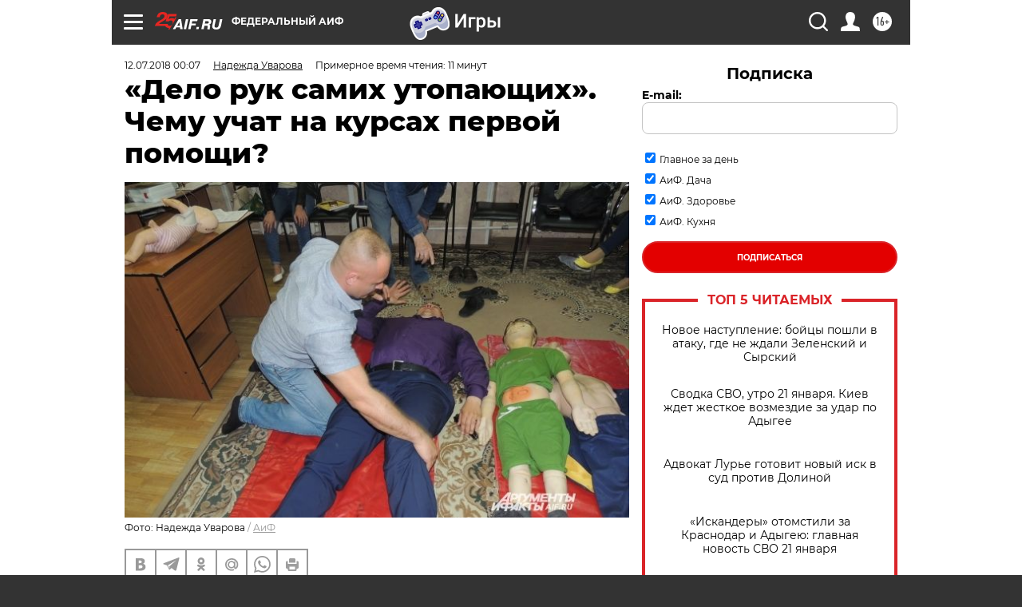

--- FILE ---
content_type: text/html; charset=UTF-8
request_url: https://aif.ru/society/safety/delo_ruk_samih_utopayushchih_chemu_uchat_na_kursah_pervoy_pomoshchi
body_size: 48292
content:
<!DOCTYPE html>
<!--[if IE 8]><html class="ie8"> <![endif]-->
<!--[if gt IE 8]><!--><html lang="ru"> <!--<![endif]-->
<head>
    <!-- created_at 22-01-2026 01:18:43 -->
    <script>
        window.isIndexPage = 0;
        window.isMobileBrowser = 0;
        window.disableSidebarCut = 1;
        window.bannerDebugMode = 0;
    </script>

                
                                    <meta http-equiv="Content-Type" content="text/html; charset=utf-8" >
<meta name="format-detection" content="telephone=no" >
<meta name="viewport" content="width=device-width, user-scalable=no, initial-scale=1.0, maximum-scale=1.0, minimum-scale=1.0" >
<meta http-equiv="X-UA-Compatible" content="IE=edge,chrome=1" >
<meta name="HandheldFriendly" content="true" >
<meta name="format-detection" content="telephone=no" >
<meta name="theme-color" content="#ffffff" >
<meta name="description" content="Различные курсы, где учат оказанию первой помощи, в последнее время обрели популярность. Растет спрос, растет и предложение — открываются все новые и новые курсы. Что движет их слушателями — страх, ответственность или мода?" >
<meta name="keywords" content="первая помощь,памятка" >
<meta name="article:published_time" content="2018-07-11T21:07:00+0300" >
<meta property="og:title" content="«Дело рук самих утопающих». Чему учат на курсах первой помощи?" >
<meta property="og:description" content="Различные курсы, где учат оказанию первой помощи, в последнее время обрели популярность. Растет спрос, растет и предложение — открываются все новые и новые курсы. Что движет их слушателями — страх, ответственность или мода?" >
<meta property="og:type" content="article" >
<meta property="og:image" content="https://aif-s3.aif.ru/images/014/642/178d2cbda6187c80ec621a4e0c6654e5.JPG" >
<meta property="og:url" content="https://aif.ru/society/safety/delo_ruk_samih_utopayushchih_chemu_uchat_na_kursah_pervoy_pomoshchi" >
<meta property="og:site_name" content="AiF" >
<meta property="twitter:card" content="summary_large_image" >
<meta property="twitter:site" content="@aifonline" >
<meta property="twitter:title" content="«Дело рук самих утопающих». Чему учат на курсах первой помощи?" >
<meta property="twitter:description" content="Различные курсы, где учат оказанию первой помощи, в последнее время обрели популярность. Растет спрос, растет и предложение — открываются все новые и новые курсы. Что движет их слушателями — страх, ответственность или мода?" >
<meta property="twitter:creator" content="@aifonline" >
<meta property="twitter:image:src" content="https://aif-s3.aif.ru/images/014/642/178d2cbda6187c80ec621a4e0c6654e5.JPG" >
<meta property="twitter:domain" content="https://aif.ru/society/safety/delo_ruk_samih_utopayushchih_chemu_uchat_na_kursah_pervoy_pomoshchi" >
<meta name="author" content="Надежда Уварова" >
<meta name="facebook-domain-verification" content="jiqbwww7rrqnwzjkizob7wrpmgmwq3" >
        <title>«Дело рук самих утопающих». Чему учат на курсах первой помощи? | Аргументы и Факты</title>    <link rel="shortcut icon" type="image/x-icon" href="/favicon.ico" />
    <link rel="icon" type="image/svg+xml" href="/favicon.svg">
    
    <link rel="preload" href="/redesign2018/fonts/montserrat-v15-latin-ext_latin_cyrillic-ext_cyrillic-regular.woff2" as="font" type="font/woff2" crossorigin>
    <link rel="preload" href="/redesign2018/fonts/montserrat-v15-latin-ext_latin_cyrillic-ext_cyrillic-italic.woff2" as="font" type="font/woff2" crossorigin>
    <link rel="preload" href="/redesign2018/fonts/montserrat-v15-latin-ext_latin_cyrillic-ext_cyrillic-700.woff2" as="font" type="font/woff2" crossorigin>
    <link rel="preload" href="/redesign2018/fonts/montserrat-v15-latin-ext_latin_cyrillic-ext_cyrillic-700italic.woff2" as="font" type="font/woff2" crossorigin>
    <link rel="preload" href="/redesign2018/fonts/montserrat-v15-latin-ext_latin_cyrillic-ext_cyrillic-800.woff2" as="font" type="font/woff2" crossorigin>
    <link href="https://aif.ru/amp/society/safety/delo_ruk_samih_utopayushchih_chemu_uchat_na_kursah_pervoy_pomoshchi" rel="amphtml" >
<link href="https://aif.ru/society/safety/delo_ruk_samih_utopayushchih_chemu_uchat_na_kursah_pervoy_pomoshchi" rel="canonical" >
<link href="https://aif.ru/redesign2018/css/style.css?5a7" media="all" rel="stylesheet" type="text/css" >
<link href="https://aif.ru/img/icon/apple_touch_icon_57x57.png?5a7" rel="apple-touch-icon" sizes="57x57" >
<link href="https://aif.ru/img/icon/apple_touch_icon_114x114.png?5a7" rel="apple-touch-icon" sizes="114x114" >
<link href="https://aif.ru/img/icon/apple_touch_icon_72x72.png?5a7" rel="apple-touch-icon" sizes="72x72" >
<link href="https://aif.ru/img/icon/apple_touch_icon_144x144.png?5a7" rel="apple-touch-icon" sizes="144x144" >
<link href="https://aif.ru/img/icon/apple-touch-icon.png?5a7" rel="apple-touch-icon" sizes="180x180" >
<link href="https://aif.ru/img/icon/favicon-32x32.png?5a7" rel="icon" type="image/png" sizes="32x32" >
<link href="https://aif.ru/img/icon/favicon-16x16.png?5a7" rel="icon" type="image/png" sizes="16x16" >
<link href="https://aif.ru/img/manifest.json?5a7" rel="manifest" >
<link href="https://aif.ru/img/safari-pinned-tab.svg?5a7" rel="mask-icon" color="#d55b5b" >
<link href="https://ads.betweendigital.com" rel="preconnect" crossorigin="" >
        <script type="text/javascript">
    //<!--
    var isRedesignPage = true;    //-->
</script>
<script type="text/javascript" src="https://aif.ru/js/output/jquery.min.js?5a7"></script>
<script type="text/javascript" src="https://aif.ru/js/output/header_scripts.js?5a7"></script>
<script type="text/javascript">
    //<!--
    var _sf_startpt=(new Date()).getTime()    //-->
</script>
<script type="application/ld+json">
    {"@context":"https:\/\/schema.org","@type":"BreadcrumbList","itemListElement":[{"@type":"ListItem","position":1,"name":"\u0410\u0440\u0433\u0443\u043c\u0435\u043d\u0442\u044b \u0438 \u0424\u0430\u043a\u0442\u044b","item":"https:\/\/aif.ru\/"},{"@type":"ListItem","position":2,"name":"\u041e\u0431\u0449\u0435\u0441\u0442\u0432\u043e","item":"https:\/\/aif.ru\/society"},{"@type":"ListItem","position":3,"name":"\u0411\u0435\u0437\u043e\u043f\u0430\u0441\u043d\u043e\u0441\u0442\u044c","item":"https:\/\/aif.ru\/society\/safety"},{"@type":"ListItem","position":4,"name":"\u00ab\u0414\u0435\u043b\u043e \u0440\u0443\u043a \u0441\u0430\u043c\u0438\u0445 \u0443\u0442\u043e\u043f\u0430\u044e\u0449\u0438\u0445\u00bb. \u0427\u0435\u043c\u0443 \u0443\u0447\u0430\u0442 \u043d\u0430 \u043a\u0443\u0440\u0441\u0430\u0445 \u043f\u0435\u0440\u0432\u043e\u0439 \u043f\u043e\u043c\u043e\u0449\u0438?","item":"https:\/\/aif.ru\/society\/safety\/delo_ruk_samih_utopayushchih_chemu_uchat_na_kursah_pervoy_pomoshchi"}]}</script>
<script type="application/ld+json">
    {"@context":"https:\/\/schema.org","@type":"Article","mainEntityOfPage":{"@type":"WebPage","@id":"https:\/\/aif.ru\/society\/safety\/delo_ruk_samih_utopayushchih_chemu_uchat_na_kursah_pervoy_pomoshchi"},"headline":"\u00ab\u0414\u0435\u043b\u043e \u0440\u0443\u043a \u0441\u0430\u043c\u0438\u0445 \u0443\u0442\u043e\u043f\u0430\u044e\u0449\u0438\u0445\u00bb. \u0427\u0435\u043c\u0443 \u0443\u0447\u0430\u0442 \u043d\u0430 \u043a\u0443\u0440\u0441\u0430\u0445 \u043f\u0435\u0440\u0432\u043e\u0439 \u043f\u043e\u043c\u043e\u0449\u0438?","articleBody":"&laquo;\u041e\u043d \u043b\u0435\u0436\u0438\u0442 \u043e\u043a\u043e\u043b\u043e \u043f\u043e\u0434\u044a\u0435\u0437\u0434\u0430, \u043e\u0434\u0435\u0442 \u0445\u043e\u0440\u043e\u0448\u043e, \u0432\u0435\u0441\u044c \u0432 \u043a\u0440\u043e\u0432\u0438, \u043d\u0435 \u043f\u043e\u0439\u043c\u0443 \u0434\u0430\u0436\u0435, \u0434\u044b\u0448\u0438\u0442 \u0438\u043b\u0438 \u043d\u0435\u0442, &mdash; \u043c\u043e\u043b\u043e\u0434\u043e\u0433\u043e \u0447\u0435\u043b\u043e\u0432\u0435\u043a\u0430 \u0442\u0440\u044f\u0441\u0435\u0442, \u043a\u0430\u043a \u0431\u0443\u0434\u0442\u043e \u043e\u043d \u043f\u0435\u0440\u0435\u0436\u0438\u0432\u0430\u0435\u0442 \u0443\u0432\u0438\u0434\u0435\u043d\u043d\u043e\u0435 \u0432\u043d\u043e\u0432\u044c. &mdash; \u041a\u0440\u0443\u0433\u043e\u043c \u0441\u043e\u0431\u0440\u0430\u043b\u0430\u0441\u044c \u0442\u043e\u043b\u043f\u0430 \u043d\u0430\u0440\u043e\u0434\u0430, \u043a\u0442\u043e-\u0442\u043e \u0447\u0442\u043e-\u0442\u043e \u0448\u0435\u043f\u0447\u0435\u0442, \u0434\u0440\u0443\u0433\u043e\u0439 \u0441\u043d\u0438\u043c\u0430\u0435\u0442 \u043d\u0430 \u0442\u0435\u043b\u0435\u0444\u043e\u043d, \u0442\u0440\u0435\u0442\u0438\u0439 \u0432 \u0441\u043a\u043e\u0440\u0443\u044e \u0437\u0432\u043e\u043d\u0438\u0442. \u0410 \u0447\u0442\u043e \u0434\u0435\u043b\u0430\u0442\u044c-\u0442\u043e \u043d\u0430\u0434\u043e? \u0421\u0442\u0440\u0430\u0448\u043d\u043e: \u0447\u0435\u043b\u043e\u0432\u0435\u043a \u043d\u0430 \u0433\u043b\u0430\u0437\u0430\u0445 \u0443\u0445\u043e\u0434\u0438\u0442. \u0421\u043b\u0430\u0432\u0430 \u0431\u043e\u0433\u0443, \u0441\u043a\u043e\u0440\u0430\u044f \u0431\u044b\u0441\u0442\u0440\u043e \u043f\u0440\u0438\u0435\u0445\u0430\u043b\u0430, \u0430 \u044f \u0440\u0435\u0448\u0438\u043b\u0430: \u0438\u0434\u0442\u0438 \u0432 \u0431\u043b\u0438\u0436\u0430\u0439\u0448\u0443\u044e \u0433\u0440\u0443\u043f\u043f\u0443 \u0443\u0447\u0438\u0442\u044c\u0441\u044f \u0434\u0435\u0439\u0441\u0442\u0432\u043e\u0432\u0430\u0442\u044c \u0432 \u044d\u043a\u0441\u0442\u0440\u0435\u043c\u0430\u043b\u044c\u043d\u043e\u0439 \u0441\u0438\u0442\u0443\u0430\u0446\u0438\u0438&raquo;.\n\n&laquo;\u041e\u0431\u0438\u0434\u043d\u043e \u0437\u0430\u0445\u043b\u0435\u0431\u043d\u0443\u0442\u044c\u0441\u044f \u0441\u043e\u0431\u0441\u0442\u0432\u0435\u043d\u043d\u043e\u0439 \u0440\u0432\u043e\u0442\u043e\u0439&raquo;\n\n\u0412 \u0443\u0447\u0435\u0431\u043d\u043e\u043c \u0426\u0435\u043d\u0442\u0440\u0435 \u043c\u0435\u0434\u0438\u0446\u0438\u043d\u044b \u043a\u0430\u0442\u0430\u0441\u0442\u0440\u043e\u0444 \u0427\u0435\u043b\u044f\u0431\u0438\u043d\u0441\u043a\u0430 \u0438\u0437 \u043a\u0430\u0431\u0438\u043d\u0435\u0442\u0430 \u0434\u043e\u043d\u043e\u0441\u0438\u0442\u0441\u044f \u0441\u043c\u0435\u0445. \u0422\u0430\u043c \u0438\u0434\u0443\u0442 \u043a\u0443\u0440\u0441\u044b \u043f\u0435\u0440\u0432\u043e\u0439 \u043f\u043e\u043c\u043e\u0449\u0438. \u0425\u0440\u0443\u043f\u043a\u0430\u044f \u0434\u0435\u0432\u0443\u0448\u043a\u0430 \u0438\u0437\u043e \u0432\u0441\u0435\u0445 \u0441\u0438\u043b \u043f\u044b\u0442\u0430\u0435\u0442\u0441\u044f \u043f\u0435\u0440\u0435\u0432\u0435\u0440\u043d\u0443\u0442\u044c \u043b\u0435\u0436\u0430\u0449\u0435\u0433\u043e \u043d\u0430 \u0441\u043f\u0438\u043d\u0435 \u043c\u0443\u0436\u0447\u0438\u043d\u0443 \u0432\u0435\u0441\u043e\u043c \u043a\u0438\u043b\u043e\u0433\u0440\u0430\u043c\u043c\u043e\u0432 \u043f\u043e\u0434 \u0441\u0442\u043e. \u0423 \u043d\u0435\u0435 \u043d\u0438\u0447\u0435\u0433\u043e \u043d\u0435 \u043f\u043e\u043b\u0443\u0447\u0430\u0435\u0442\u0441\u044f, \u0438 \u0441\u0438\u0434\u044f\u0449\u0438\u0435 \u0440\u044f\u0434\u043e\u043c \u043d\u0430 \u0441\u0442\u0443\u043b\u044c\u044f\u0445 \u0434\u0430\u044e\u0442 \u0441\u043e\u0432\u0435\u0442\u044b \u0438 \u0432\u0435\u0441\u0435\u043b\u044f\u0442\u0441\u044f. \u0410 \u0440\u0443\u043a\u043e\u0432\u043e\u0434\u0438\u0442\u0435\u043b\u044c \u0437\u0430 \u0441\u0442\u043e\u043b\u043e\u043c \u043d\u0430\u043f\u0440\u043e\u0442\u0438\u0432 \u043a\u043e\u043c\u043c\u0435\u043d\u0442\u0438\u0440\u0443\u0435\u0442: &laquo;\u041e\u0431\u0438\u0434\u043d\u043e \u0437\u0430\u0445\u043b\u0435\u0431\u043d\u0443\u0442\u044c\u0441\u044f \u0441\u043e\u0431\u0441\u0442\u0432\u0435\u043d\u043d\u043e\u0439 \u0440\u0432\u043e\u0442\u043e\u0439 \u0438 \u0443\u043c\u0435\u0440\u0435\u0442\u044c. \u041f\u043e\u0442\u043e\u043c\u0443 \u043a\u0440\u0430\u0439\u043d\u0435 \u0432\u0430\u0436\u043d\u043e \u0434\u043e \u043f\u0440\u0438\u0435\u0437\u0434\u0430 \u043c\u0435\u0434\u0438\u043a\u043e\u0432 \u043f\u0440\u0438\u0434\u0430\u0442\u044c \u043f\u043e\u0441\u0442\u0440\u0430\u0434\u0430\u0432\u0448\u0435\u043c\u0443 \u0447\u0435\u043b\u043e\u0432\u0435\u043a\u0443 \u0431\u0435\u0437\u043e\u043f\u0430\u0441\u043d\u0443\u044e \u043f\u043e\u0437\u0443. \u0412 \u0434\u0430\u043d\u043d\u043e\u043c \u0441\u043b\u0443\u0447\u0430\u0435 &mdash; \u043f\u0435\u0440\u0435\u0432\u0435\u0440\u043d\u0443\u0442\u044c \u0435\u0433\u043e \u043d\u0430 \u0431\u043e\u043a&raquo;.\n\n\u041f\u0440\u0435\u043f\u043e\u0434\u0430\u0451\u0442 \u0447\u0435\u043b\u044f\u0431\u0438\u043d\u0441\u043a\u0438\u043c \u0441\u043b\u0443\u0448\u0430\u0442\u0435\u043b\u044f\u043c \u0412\u043b\u0430\u0434\u0438\u043c\u0438\u0440 \u041a\u043e\u0440\u043e\u043b\u0435\u0432. \u041e\u043d \u043c\u043d\u043e\u0433\u043e \u043b\u0435\u0442 \u043e\u0442\u0440\u0430\u0431\u043e\u0442\u0430\u043b \u0432\u0440\u0430\u0447\u043e\u043c \u0432 \u043f\u043e\u043b\u0438\u0446\u0438\u0438, \u0441\u043f\u0430\u0441\u0430\u043b \u043b\u044e\u0434\u0435\u0439 \u0438\u0437 \u0432\u0441\u0435\u0432\u043e\u0437\u043c\u043e\u0436\u043d\u044b\u0445 \u043e\u043f\u0430\u0441\u043d\u044b\u0445 \u0441\u0438\u0442\u0443\u0430\u0446\u0438\u0439, \u0430 \u0441\u0435\u0439\u0447\u0430\u0441 \u043e\u0431\u0443\u0447\u0430\u0435\u0442 \u0432\u0441\u0435\u0445 \u0436\u0435\u043b\u0430\u044e\u0449\u0438\u0445. \u0418\u043c\u0435\u043d\u043d\u043e \u0442\u0430\u043a: \u0441\u043b\u0443\u0448\u0430\u0442\u0435\u043b\u044f\u043c\u0438 \u043a\u0443\u0440\u0441\u043e\u0432 \u043f\u0435\u0440\u0432\u043e\u0439 \u043f\u043e\u043c\u043e\u0449\u0438 \u043c\u043e\u0436\u0435\u0442 \u0441\u0442\u0430\u0442\u044c \u043b\u044e\u0431\u043e\u0439 \u0447\u0435\u043b\u043e\u0432\u0435\u043a. \u041c\u043d\u043e\u0433\u0438\u0435 \u043f\u0440\u0435\u0434\u043f\u0440\u0438\u044f\u0442\u0438\u044f \u043d\u0430\u043f\u0440\u0430\u0432\u043b\u044f\u044e\u0442 \u0441\u044e\u0434\u0430 \u0441\u0432\u043e\u0438\u0445 \u0441\u043e\u0442\u0440\u0443\u0434\u043d\u0438\u043a\u043e\u0432. \u0412 \u0447\u0438\u0441\u043b\u0435 \u043f\u043e\u0441\u0442\u043e\u044f\u043d\u043d\u044b\u0445 \u0441\u043b\u0443\u0448\u0430\u0442\u0435\u043b\u0435\u0439, \u043d\u0430\u043f\u0440\u0438\u043c\u0435\u0440, \u043f\u043e\u043b\u0438\u0446\u0435\u0439\u0441\u043a\u0438\u0435, \u043e\u0445\u0440\u0430\u043d\u043d\u0438\u043a\u0438, \u0443\u0447\u0438\u0442\u0435\u043b\u044f, \u0432\u043e\u0434\u0438\u0442\u0435\u043b\u0438.\n\n\n\n\n\u041a\u0443\u0440\u0441\u044b \u043f\u0435\u0440\u0432\u043e\u0439 \u043f\u043e\u043c\u043e\u0449\u0438 \u043e\u0431\u0440\u0435\u043b\u0438 \u0431\u043e\u043b\u044c\u0448\u0443\u044e \u043f\u043e\u043f\u0443\u043b\u044f\u0440\u043d\u043e\u0441\u0442\u044c. \u0424\u043e\u0442\u043e:  \u0410\u0438\u0424\/ \u041d\u0430\u0434\u0435\u0436\u0434\u0430 \u0423\u0432\u0430\u0440\u043e\u0432\u0430\n\n\n&laquo;\u0425\u043e\u043b\u043e\u0434, \u0433\u043e\u043b\u043e\u0434 \u0438 \u043f\u043e\u043a\u043e\u0439&raquo;\n\n\u041f\u0440\u0438\u0441\u043e\u0435\u0434\u0438\u043d\u044f\u044e\u0441\u044c \u043a \u0447\u0438\u0441\u043b\u0443 \u0441\u043b\u0443\u0448\u0430\u0442\u0435\u043b\u0435\u0439. \u0421\u0435\u0433\u043e\u0434\u043d\u044f\u0448\u043d\u044f\u044f \u0432\u0441\u0442\u0440\u0435\u0447\u0430 \u043f\u043e\u0441\u0432\u044f\u0449\u0435\u043d\u0430 \u0432\u0430\u0436\u043d\u043e\u043c\u0443 &mdash; \u043f\u0440\u0435\u043f\u043e\u0434\u0430\u0432\u0430\u0442\u0435\u043b\u044c \u043e\u0431\u044a\u044f\u0441\u043d\u044f\u0435\u0442, \u0432 \u043a\u0430\u043a\u0438\u0445 \u0441\u0438\u0442\u0443\u0430\u0446\u0438\u044f\u0445 \u043f\u043e\u043c\u043e\u0449\u044c \u0447\u0435\u043b\u043e\u0432\u0435\u043a\u0430 \u0431\u0435\u0437 \u043c\u0435\u0434\u0438\u0446\u0438\u043d\u0441\u043a\u043e\u0433\u043e \u043e\u0431\u0440\u0430\u0437\u043e\u0432\u0430\u043d\u0438\u044f \u043d\u0435\u043e\u0431\u0445\u043e\u0434\u0438\u043c\u0430, \u0430 \u0432 \u043a\u0430\u043a\u0438\u0445 &mdash; \u043e\u043f\u0430\u0441\u043d\u0430 \u0434\u043b\u044f \u043f\u043e\u0441\u0442\u0440\u0430\u0434\u0430\u0432\u0448\u0435\u0433\u043e. \u0417\u0434\u0435\u0441\u044c \u043c\u0430\u0441\u0441\u0430 \u043d\u044e\u0430\u043d\u0441\u043e\u0432. \u041d\u0430\u043f\u0440\u0438\u043c\u0435\u0440, \u043f\u0440\u0438 \u0432\u043d\u0443\u0442\u0440\u0435\u043d\u043d\u0438\u0445 \u043a\u0440\u043e\u0432\u043e\u0442\u0435\u0447\u0435\u043d\u0438\u044f\u0445 \u043d\u0435 \u043c\u0435\u0434\u0438\u043a \u043d\u0435 \u0434\u043e\u043b\u0436\u0435\u043d \u043b\u0435\u0437\u0442\u044c, \u0447\u0442\u043e\u0431\u044b \u043d\u0435 \u043d\u0430\u0432\u0440\u0435\u0434\u0438\u0442\u044c. \u0410 \u043f\u0440\u0438 \u0432\u043d\u0435\u0448\u043d\u0438\u0445 &mdash; \u043e\u0431\u044f\u0437\u0430\u043d \u043f\u043e\u043c\u043e\u0447\u044c.\n\n&laquo;\u0417\u0430\u043f\u043e\u043c\u0438\u043d\u0430\u0435\u043c \u0441\u043b\u043e\u0432\u0430, \u043d\u0430\u0437\u044b\u0432\u0430\u0435\u043c\u044b\u0435 \u043c\u043e\u043b\u0438\u0442\u0432\u0430 \u0441\u043f\u0430\u0441\u0430\u0442\u0435\u043b\u044f, &mdash; \u0433\u043e\u0432\u043e\u0440\u0438\u0442 \u041a\u043e\u0440\u043e\u043b\u0435\u0432. &mdash; \u0425\u043e\u043b\u043e\u0434, \u0433\u043e\u043b\u043e\u0434 \u0438 \u043f\u043e\u043a\u043e\u0439. \u042d\u0442\u043e &mdash; \u0443\u043d\u0438\u0432\u0435\u0440\u0441\u0430\u043b\u044c\u043d\u043e\u0435. \u041f\u0440\u0438 \u043b\u044e\u0431\u043e\u0439 \u0441\u0438\u0442\u0443\u0430\u0446\u0438\u0438 \u043f\u043e\u0441\u0442\u0440\u0430\u0434\u0430\u0432\u0448\u0435\u043c\u0443 \u043d\u0435\u043e\u0431\u0445\u043e\u0434\u0438\u043c\u043e \u043e\u0431\u0435\u0441\u043f\u0435\u0447\u0438\u0442\u044c \u044d\u0442\u0438 \u0442\u0440\u0438 \u0441\u043e\u0441\u0442\u043e\u044f\u043d\u0438\u044f&raquo;.\n\n&laquo;\u0410 \u044f \u0432\u0438\u0434\u0435\u043b, \u043a\u0430\u043a \u0432 \u0444\u0438\u043b\u044c\u043c\u0435 \u0434\u0435\u0432\u0443\u0448\u043a\u0430 \u043d\u0430\u043b\u0438\u0432\u0430\u043b\u0430 \u0438\u0437 \u043b\u043e\u0436\u043a\u0438 \u0432 \u0440\u043e\u0442 \u0441\u043e\u0440\u0432\u0430\u0432\u0448\u0435\u043c\u0443\u0441\u044f \u0441\u043e \u0441\u043a\u0430\u043b\u044b \u0442\u0435\u043f\u043b\u044b\u0439 \u0447\u0430\u0439&raquo;, &mdash; \u043f\u0440\u043e\u0442\u0435\u0441\u0442\u0443\u0435\u0442 \u043c\u043e\u043b\u043e\u0434\u043e\u0439 \u0447\u0435\u043b\u043e\u0432\u0435\u043a.\n\n\u041e\u043a\u0430\u0437\u044b\u0432\u0430\u0435\u0442\u0441\u044f, \u043f\u043e\u0438\u0442\u044c \u043f\u043e\u0441\u0442\u0440\u0430\u0434\u0430\u0432\u0448\u0435\u0433\u043e \u0432\u043e\u0434\u043e\u0439 \u0438\u043b\u0438 \u0447\u0435\u043c-\u043b\u0438\u0431\u043e \u0435\u0449\u0435 &mdash; \u0432 \u043a\u043e\u0440\u043d\u0435 \u043d\u0435\u043f\u0440\u0430\u0432\u0438\u043b\u044c\u043d\u043e. \u041e\u043d \u043c\u043e\u0436\u0435\u0442 \u0437\u0430\u0445\u043b\u0435\u0431\u043d\u0443\u0442\u044c\u0441\u044f \u0438 \u043e\u043f\u044f\u0442\u044c-\u0442\u0430\u043a\u0438 \u0443\u043c\u0435\u0440\u0435\u0442\u044c \u043e\u0442 \u044d\u0442\u043e\u0433\u043e. \u0418 \u0432\u043e\u043e\u0431\u0449\u0435, \u043a\u0442\u043e \u0441\u043a\u0430\u0437\u0430\u043b, \u0447\u0442\u043e, \u0438\u0441\u043f\u044b\u0442\u044b\u0432\u0430\u044f \u0443\u0436\u0430\u0441\u043d\u0443\u044e \u0431\u043e\u043b\u044c, \u043d\u0430\u0445\u043e\u0434\u044f\u0441\u044c \u043c\u0435\u0436\u0434\u0443 \u0436\u0438\u0437\u043d\u044c\u044e \u0438 \u0441\u043c\u0435\u0440\u0442\u044c\u044e, \u0447\u0435\u043b\u043e\u0432\u0435\u043a\u0443 \u043d\u0435\u043e\u0431\u0445\u043e\u0434\u0438\u043c\u043e \u043f\u0438\u0442\u044c? \u0414\u0430\u043b\u0435\u043a\u043e \u043d\u0435 \u0432\u0441\u0451, \u0447\u0442\u043e \u043f\u043e\u043a\u0430\u0437\u0430\u043d\u043e \u0432 \u0444\u0438\u043b\u044c\u043c\u0430\u0445, \u0441\u043e\u043e\u0442\u0432\u0435\u0442\u0441\u0442\u0432\u0443\u0435\u0442 \u0434\u0435\u0439\u0441\u0442\u0432\u0438\u0442\u0435\u043b\u044c\u043d\u043e\u0441\u0442\u0438. \u0410 \u0432\u043e\u0442 \u0440\u0430\u0437\u0433\u043e\u0432\u0430\u0440\u0438\u0432\u0430\u0442\u044c \u0441 \u043f\u043e\u0441\u0442\u0440\u0430\u0434\u0430\u0432\u0448\u0438\u043c, \u0441\u0442\u0430\u0440\u0430\u044f\u0441\u044c \u0443\u0434\u0435\u0440\u0436\u0430\u0442\u044c \u0435\u0433\u043e \u0432 \u0441\u043e\u0437\u043d\u0430\u043d\u0438\u0438, \u043d\u0430\u043f\u0440\u0438\u043c\u0435\u0440, \u0434\u0435\u0440\u0436\u0430 \u0437\u0430 \u0440\u0443\u043a\u0443 \u0438 \u043d\u0430\u0437\u044b\u0432\u0430\u044f \u043f\u043e \u0438\u043c\u0435\u043d\u0438, \u0434\u0435\u0439\u0441\u0442\u0432\u0438\u0442\u0435\u043b\u044c\u043d\u043e \u0432\u0435\u0440\u043d\u043e.\n\n\n\n\n\u041a\u043e\u0433\u0434\u0430 \u043f\u043e\u043d\u0430\u0434\u043e\u0431\u044f\u0442\u0441\u044f \u044d\u0442\u0438 \u0437\u043d\u0430\u043d\u0438\u044f, \u043d\u0435 \u0437\u043d\u0430\u0435\u0442 \u043d\u0438\u043a\u0442\u043e. \u0424\u043e\u0442\u043e:  \u0410\u0438\u0424\/ \u041d\u0430\u0434\u0435\u0436\u0434\u0430 \u0423\u0432\u0430\u0440\u043e\u0432\u0430\n\n\n\u0421\u043b\u0443\u0448\u0430\u0442\u0435\u043b\u0438 \u043a\u0443\u0440\u0441\u043e\u0432,&nbsp;\u0432 \u043e\u0441\u043d\u043e\u0432\u043d\u043e\u043c, \u043c\u043e\u043b\u043e\u0434\u044b\u0435 \u043b\u044e\u0434\u0438, \u0433\u0440\u043e\u043c\u043a\u043e \u043e\u0431\u0441\u0443\u0436\u0434\u0430\u044e\u0442 \u0441\u043a\u0430\u0437\u0430\u043d\u043d\u043e\u0435 \u043f\u0440\u0435\u043f\u043e\u0434\u0430\u0432\u0430\u0442\u0435\u043b\u0435\u043c. \u041c\u043d\u043e\u0433\u043e\u0435 \u0438\u0437 \u0443\u0441\u043b\u044b\u0448\u0430\u043d\u043d\u043e\u0433\u043e \u0434\u043b\u044f \u043d\u0438\u0445 \u0443\u0434\u0438\u0432\u0438\u0442\u0435\u043b\u044c\u043d\u043e. \u041a \u043f\u0440\u0438\u043c\u0435\u0440\u0443, \u0435\u0441\u0442\u044c \u0432\u0441\u0435\u0433\u043e \u0432\u043e\u0441\u0435\u043c\u044c \u0441\u043e\u0441\u0442\u043e\u044f\u043d\u0438\u0439, \u043f\u0440\u0438 \u043a\u043e\u0442\u043e\u0440\u044b\u0445 \u043d\u0435\u0441\u043f\u0435\u0446\u0438\u0430\u043b\u0438\u0441\u0442 \u0432 \u043c\u0435\u0434\u0438\u0446\u0438\u043d\u0435 \u043c\u043e\u0436\u0435\u0442 \u0438 \u0434\u043e\u043b\u0436\u0435\u043d \u043f\u043e\u043c\u043e\u0447\u044c. \u0420\u0435\u0447\u044c \u0438\u0434\u0435\u0442 \u043e \u043f\u043e\u0442\u0435\u0440\u0435 \u0441\u043e\u0437\u043d\u0430\u043d\u0438\u044f, \u043e\u0441\u0442\u0430\u043d\u043e\u0432\u043a\u0435 \u0441\u0435\u0440\u0434\u0446\u0435\u0431\u0438\u0435\u043d\u0438\u044f \u0438 \u0434\u044b\u0445\u0430\u043d\u0438\u044f, \u043d\u0430\u0440\u0443\u0436\u043d\u044b\u0445 \u043a\u0440\u043e\u0432\u043e\u0442\u0435\u0447\u0435\u043d\u0438\u044f\u0445, \u0438\u043d\u043e\u0440\u043e\u0434\u043d\u044b\u0445 \u0442\u0435\u043b\u0430\u0445 \u0432 \u0432\u0435\u0440\u0445\u043d\u0438\u0445 \u0434\u044b\u0445\u0430\u0442\u0435\u043b\u044c\u043d\u044b\u0445 \u043f\u0443\u0442\u044f\u0445, \u0442\u0440\u0430\u0432\u043c\u0430\u0445, \u043e\u0436\u043e\u0433\u0430\u0445 \u0438 \u043e\u0431\u043c\u043e\u0440\u043e\u0436\u0435\u043d\u0438\u044f\u0445. \u0412\u0441\u0451 \u043e\u0441\u0442\u0430\u043b\u044c\u043d\u043e\u0435 &mdash; \u043f\u0440\u0435\u0440\u043e\u0433\u0430\u0442\u0438\u0432\u0430 \u0438\u0441\u043a\u043b\u044e\u0447\u0438\u0442\u0435\u043b\u044c\u043d\u043e \u0432\u0440\u0430\u0447\u0435\u0439.\n\n&laquo;\u0415\u0441\u043b\u0438 \u0447\u0435\u043b\u043e\u0432\u0435\u043a \u0440\u0430\u043d\u0435\u043d \u0432 \u0441\u0435\u0440\u0434\u0446\u0435 \u043d\u043e\u0436\u043e\u043c, \u0438 \u043a\u0442\u043e-\u0442\u043e, \u0440\u0435\u0448\u0438\u0432 \u0435\u043c\u0443 \u043f\u043e\u043c\u043e\u0447\u044c, \u044d\u0442\u043e\u0442 \u043d\u043e\u0436 \u0432\u044b\u0434\u0435\u0440\u043d\u0435\u0442, \u0432\u0441\u0451, \u043e\u043d \u0441\u0440\u0430\u0437\u0443 \u0445\u043e\u0440\u043e\u043d\u0438\u0442 \u0440\u0430\u043d\u0435\u043d\u043e\u0433\u043e, &mdash; \u0440\u0430\u0441\u0441\u043a\u0430\u0437\u044b\u0432\u0430\u0435\u0442 \u0432\u0440\u0430\u0447. &mdash; \u0412 \u0434\u0430\u043d\u043d\u043e\u043c \u0441\u043b\u0443\u0447\u0430\u0435 \u043d\u043e\u0436 \u044f\u0432\u043b\u044f\u0435\u0442\u0441\u044f \u0437\u0430\u0442\u044b\u0447\u043a\u043e\u0439 \u0440\u0430\u043d\u044b, \u0435\u0433\u043e \u0442\u0440\u043e\u0433\u0430\u0442\u044c &mdash; \u0441\u043c\u0435\u0440\u0442\u044c! \u0418 \u0442\u043e \u0436\u0435 \u0441\u0430\u043c\u043e\u0435, \u0435\u0441\u043b\u0438 \u0447\u0435\u043b\u043e\u0432\u0435\u043a\u0443 \u0432 \u0440\u0443\u043a\u0443 \u0433\u043b\u0443\u0431\u043e\u043a\u043e \u0432\u043e\u043f\u044c\u0435\u0442\u0441\u044f \u0431\u043e\u043b\u044c\u0448\u043e\u0435 \u043e\u0441\u0442\u0440\u043e\u0435 \u0441\u0442\u0435\u043a\u043b\u043e. \u041f\u0440\u0430\u0432\u0438\u043b\u043e \u043a\u0430\u043a\u043e\u0435? \u041d\u0435 \u043b\u0435\u0437\u0435\u043c \u0434\u043e \u043f\u0440\u0438\u0435\u0437\u0434\u0430 \u0441\u043a\u043e\u0440\u043e\u0439!&raquo;.\n\n\u041a\u043e\u0440\u043e\u043b\u0435\u0432 \u0441\u0447\u0438\u0442\u0430\u0435\u0442, \u0447\u0442\u043e \u043e\u043a\u0430\u0437\u0430\u043d\u0438\u044e \u043f\u0435\u0440\u0432\u043e\u0439 \u043f\u043e\u043c\u043e\u0449\u0438 \u043c\u043e\u0436\u043d\u043e \u0438 \u043d\u0443\u0436\u043d\u043e \u0443\u0447\u0438\u0442\u044c\u0441\u044f! \u0412 \u043f\u0435\u0440\u0432\u0443\u044e \u043e\u0447\u0435\u0440\u0435\u0434\u044c &mdash; \u043f\u0440\u0438\u0434\u0430\u0432\u0430\u0442\u044c \u043f\u0440\u0430\u0432\u0438\u043b\u044c\u043d\u0443\u044e \u043f\u043e\u0437\u0443 \u043f\u043e\u0441\u0442\u0440\u0430\u0434\u0430\u0432\u0448\u0435\u043c\u0443. \u0412 \u043f\u043e\u0442\u0435\u0440\u0435&nbsp;\u0441\u043e\u0437\u043d\u0430\u043d\u0438\u044f \u043d\u0435\u043e\u0431\u0445\u043e\u0434\u0438\u043c\u043e \u043f\u043e\u043b\u043e\u0436\u0438\u0442\u044c \u0447\u0435\u043b\u043e\u0432\u0435\u043a\u0430 \u043d\u0430 \u0431\u043e\u043a. \u0410 \u0447\u0442\u043e\u0431\u044b \u043d\u0435 \u043c\u0443\u0447\u0438\u0442\u044c\u0441\u044f, \u043a\u0430\u043a \u0445\u0440\u0443\u043f\u043a\u0430\u044f \u0434\u0435\u0432\u0443\u0448\u043a\u0430, \u043a\u043e\u0442\u043e\u0440\u0430\u044f \u043d\u0435 \u043c\u043e\u0433\u043b\u0430 \u0441\u043f\u0440\u0430\u0432\u0438\u0442\u044c\u0441\u044f \u0441 \u043a\u0440\u0443\u043f\u043d\u044b\u043c \u043c\u0443\u0436\u0447\u0438\u043d\u043e\u0439, \u043d\u0443\u0436\u043d\u043e \u0432\u0437\u044f\u0442\u044c\u0441\u044f \u043e\u0434\u043d\u043e\u0439 \u0440\u0443\u043a\u043e\u0439 \u0437\u0430 \u0440\u0435\u043c\u0435\u043d\u044c, \u0434\u0440\u0443\u0433\u043e\u0439 &mdash; \u0437\u0430 \u043d\u043e\u0433\u0443 \u043f\u043e\u0441\u0442\u0440\u0430\u0434\u0430\u0432\u0448\u0435\u0433\u043e, \u0438 \u0440\u0435\u0437\u043a\u043e \u043f\u0435\u0440\u0435\u0432\u0435\u0440\u043d\u0443\u0442\u044c \u043a \u0441\u0435\u0431\u0435. \u0415\u0441\u043b\u0438 \u043d\u0435\u0442 \u0440\u0435\u043c\u043d\u044f, \u043e\u0434\u043d\u0443 \u0440\u0443\u043a\u0443 \u043a\u043b\u0430\u0434\u0443\u0442 \u043d\u0430 \u043f\u043b\u0435\u0447\u043e, \u0434\u0440\u0443\u0433\u043e\u0439 \u0434\u0435\u0440\u0436\u0430\u0442 \u043e\u043a\u043e\u043b\u043e \u043a\u043e\u043b\u0435\u043d\u0430, \u0438 \u0442\u0430\u043a\u0438\u043c \u0436\u0435 \u0431\u044b\u0441\u0442\u0440\u044b\u043c \u0434\u0432\u0438\u0436\u0435\u043d\u0438\u0435\u043c \u043f\u043e\u0432\u043e\u0440\u0430\u0447\u0438\u0432\u0430\u044e\u0442 \u043d\u0430 \u0431\u043e\u043a. \u041c\u043e\u0436\u043d\u043e \u043f\u043e\u0442\u0440\u0435\u043d\u0438\u0440\u043e\u0432\u0430\u0442\u044c\u0441\u044f \u043d\u0430 \u0434\u043e\u043c\u043e\u0447\u0430\u0434\u0446\u0430\u0445, \u0434\u0440\u0443\u0437\u044c\u044f\u0445, \u043d\u0430\u0440\u0430\u0431\u043e\u0442\u0430\u0442\u044c \u043e\u043f\u044b\u0442.\n\n\n\n\n\u041a\u0430\u0436\u0435\u0442\u0441\u044f, \u043f\u0435\u0440\u0435\u0432\u0435\u0440\u043d\u0443\u0442\u044c \u0447\u0435\u043b\u043e\u0432\u0435\u043a\u0430 \u043f\u0440\u043e\u0441\u0442\u043e. \u041d\u043e, \u043a\u043e\u0433\u0434\u0430 \u043f\u0440\u043e\u0431\u0443\u0435\u0448\u044c \u0441\u0430\u043c, \u044d\u0442\u043e \u043d\u0435 \u0442\u0430\u043a. \u0424\u043e\u0442\u043e:  \u0410\u0438\u0424\/ \u041d\u0430\u0434\u0435\u0436\u0434\u0430 \u0423\u0432\u0430\u0440\u043e\u0432\u0430\n\n\n&laquo;\u041f\u0435\u0440\u0432\u0430\u044f \u043f\u043e\u043c\u043e\u0449\u044c &mdash; \u044d\u0442\u043e \u043d\u0435 \u0434\u0438\u0430\u0433\u043d\u043e\u0437\u0430, \u0430 \u0441\u043e\u0441\u0442\u043e\u044f\u043d\u0438\u0435&raquo;\n\n&laquo;\u042f \u0441\u0447\u0438\u0442\u0430\u044e, \u043a\u0430\u0436\u0434\u044b\u0439 \u0437\u0434\u0440\u0430\u0432\u043e\u043c\u044b\u0441\u043b\u044f\u0449\u0438\u0439 \u0447\u0435\u043b\u043e\u0432\u0435\u043a \u0434\u043e\u043b\u0436\u0435\u043d \u043e\u0431\u044f\u0437\u0430\u0442\u0435\u043b\u044c\u043d\u043e \u043f\u0440\u043e\u0439\u0442\u0438 \u043a\u0443\u0440\u0441\u044b \u043f\u0435\u0440\u0432\u043e\u0439 \u043f\u043e\u043c\u043e\u0449\u0438, &mdash; \u0433\u043e\u0432\u043e\u0440\u0438\u0442 \u0432 \u043f\u0435\u0440\u0435\u0440\u044b\u0432\u0435 \u041a\u043e\u0440\u043e\u043b\u0435\u0432. &mdash; \u0418 \u0441 \u043d\u0438\u043c\u0438 \u043a\u0430\u0436\u0434\u044b\u0439 \u0438 \u0441\u0442\u0430\u043b\u043a\u0438\u0432\u0430\u0435\u0442\u0441\u044f. \u0418 \u0432 \u0448\u043a\u043e\u043b\u0430\u0445 \u044d\u0442\u043e \u0443\u0440\u043e\u043a\u0438 \u041e\u0411\u0416, \u0438 \u0432 \u0432\u0443\u0437\u0430\u0445 \u043e\u043d\u0438 \u0435\u0441\u0442\u044c, \u0438 \u043f\u0440\u0438 \u043f\u043e\u0434\u0433\u043e\u0442\u043e\u0432\u043a\u0435 \u0432\u043e\u0434\u0438\u0442\u0435\u043b\u0435\u0439&raquo;.\n\n\u0417\u043d\u0430\u043a\u043e\u043c\u043b\u044e\u0441\u044c \u0441 \u0442\u0435\u043c\u0438, \u043a\u0442\u043e \u043f\u0440\u0438\u0448\u0435\u043b \u0443\u0447\u0438\u0442\u044c\u0441\u044f \u043f\u043e\u043c\u043e\u0433\u0430\u0442\u044c \u0434\u0440\u0443\u0433\u0438\u043c. \u0410\u043b\u0435\u043a\u0441\u0435\u0439 \u0438 \u0410\u043b\u0435\u043a\u0441\u0430\u043d\u0434\u0440 &mdash; \u0441\u043e\u0442\u0440\u0443\u0434\u043d\u0438\u043a\u0438 \u043f\u0440\u0435\u0434\u043f\u0440\u0438\u044f\u0442\u0438\u044f, \u0440\u0430\u0431\u043e\u0442\u0430\u044e\u0442 \u043d\u0430 \u0432\u044b\u0441\u043e\u0442\u0435, \u0438\u0445 \u043d\u0430\u043f\u0440\u0430\u0432\u0438\u043b \u043e\u0442\u0434\u0435\u043b \u043a\u0430\u0434\u0440\u043e\u0432. \u0422\u0440\u0438 \u043c\u043e\u043b\u043e\u0434\u044b\u0435 \u0434\u0435\u0432\u0443\u0448\u043a\u0438 \u043e\u043a\u0430\u0437\u044b\u0432\u0430\u044e\u0442\u0441\u044f \u0443\u0447\u0438\u0442\u0435\u043b\u044f\u043c\u0438. \u041c\u0443\u0436\u0447\u0438\u043d\u0430, \u043a\u043e\u0442\u043e\u0440\u043e\u0433\u043e \u043d\u0435 \u043c\u043e\u0436\u0435\u0442 \u043f\u0435\u0440\u0435\u0432\u0435\u0440\u043d\u0443\u0442\u044c \u0434\u0435\u0432\u0443\u0448\u043a\u0430, &mdash; \u0441\u043e\u0442\u0440\u0443\u0434\u043d\u0438\u043a \u0427\u041e\u041f\u0430. \u0415\u0449\u0435 \u0442\u0440\u043e\u0435 \u0441\u043f\u043e\u0440\u0442\u0438\u0432\u043d\u043e\u0433\u043e \u0432\u0438\u0434\u0430 \u0440\u0435\u0431\u044f\u0442 \u043f\u0440\u0438\u0448\u043b\u0438 \u0441\u0430\u043c\u0438, \u0438\u0445 \u043d\u0438\u043a\u0442\u043e \u043d\u0435 \u043d\u0430\u043f\u0440\u0430\u0432\u043b\u044f\u043b. \u0413\u043e\u0432\u043e\u0440\u044f\u0442, \u043b\u044e\u0431\u044f\u0442 \u0441\u043f\u043b\u0430\u0432\u043b\u044f\u0442\u044c\u0441\u044f \u043f\u043e \u0440\u0435\u043a\u0430\u043c \u043b\u0435\u0442\u043e\u043c, \u0437\u0438\u043c\u043e\u0439 \u0432\u0441\u0442\u0430\u044e\u0442 \u043d\u0430 \u043b\u044b\u0436\u0438, \u0442\u043e \u0435\u0441\u0442\u044c \u0436\u0438\u0432\u0443\u0442 \u0430\u043a\u0442\u0438\u0432\u043d\u043e\u0439 \u0436\u0438\u0437\u043d\u044c\u044e.\n\n&laquo;\u042f \u0440\u0435\u0448\u0438\u043b \u043f\u043e\u0439\u0442\u0438 \u043d\u0430 \u044d\u0442\u0438 \u043a\u0443\u0440\u0441\u044b \u043c\u043e\u043b\u043d\u0438\u0435\u043d\u043e\u0441\u043d\u043e, &mdash; \u0440\u0430\u0441\u0441\u043a\u0430\u0437\u044b\u0432\u0430\u0435\u0442 \u043e\u0434\u0438\u043d \u0438\u0437 \u0441\u043f\u043e\u0440\u0442\u0441\u043c\u0435\u043d\u043e\u0432, \u041a\u0438\u0440\u0438\u043b\u043b. &mdash; \u0418\u0434\u0443 \u043a\u0430\u043a-\u0442\u043e \u0434\u043e\u043c\u043e\u0439, \u0430 \u0443 \u043f\u043e\u0434\u044a\u0435\u0437\u0434\u0430 \u043b\u0435\u0436\u0438\u0442 \u043c\u0443\u0436\u0447\u0438\u043d\u0430, \u043a\u043e\u0440\u0447\u0438\u0442\u0441\u044f, \u043f\u0435\u043d\u0430 \u0438\u0437\u043e \u0440\u0442\u0430, \u0443 \u043d\u0435\u0433\u043e \u044d\u043f\u0438\u043b\u0435\u043f\u0442\u0438\u0447\u0435\u0441\u043a\u0438\u0439 \u043f\u0440\u0438\u043f\u0430\u0434\u043e\u043a. \u0422\u0443\u0442 \u043f\u043e\u0434\u043e\u0448\u0435\u043b \u043f\u0430\u0440\u043d\u0438\u0448\u043a\u0430, \u0434\u043e\u0441\u0442\u0430\u043b \u0438\u0437 \u043a\u0430\u0440\u043c\u0430\u043d\u0430 \u043a\u043b\u044e\u0447\u0438 \u0438 \u043f\u044b\u0442\u0430\u043b\u0441\u044f \u0437\u0430\u0441\u0443\u043d\u0443\u0442\u044c \u0435\u043c\u0443 \u0432 \u0440\u043e\u0442, \u043c\u043e\u043b, \u0442\u0430\u043a \u043d\u0430\u0434\u043e, \u0447\u0442\u043e\u0431\u044b \u0437\u0443\u0431\u044b \u0440\u0430\u0437\u0436\u0430\u0442\u044c. \u0420\u044f\u0434\u043e\u043c \u0441\u0442\u043e\u044f\u043b\u0430 \u0434\u0435\u0432\u0443\u0448\u043a\u0430, \u043e\u0434\u0435\u0440\u043d\u0443\u043b\u0430 \u0435\u0433\u043e \u0437\u0430 \u0440\u0443\u043a\u0430\u0432 \u0441 \u043a\u0440\u0438\u043a\u043e\u043c, \u0447\u0442\u043e \u0443 \u0435\u0435 \u0441\u0435\u0441\u0442\u0440\u044b \u044d\u043f\u0438\u043b\u0435\u043f\u0441\u0438\u044f, \u0438 \u0432 \u0440\u043e\u0442 \u043d\u0438\u0447\u0435\u0433\u043e \u043d\u0435\u043b\u044c\u0437\u044f \u043a\u043b\u0430\u0441\u0442\u044c, \u044d\u0442\u043e \u043e\u043f\u0430\u0441\u043d\u043e, \u0431\u043e\u043b\u044c\u043d\u043e\u0439 \u043f\u043e\u0434\u0430\u0432\u0438\u0442\u0441\u044f \u0438\u043b\u0438 \u0437\u0443\u0431\u044b \u0441\u043b\u043e\u043c\u0430\u0435\u0442. \u042f \u043f\u0435\u0440\u0435\u0436\u0438\u043b \u0437\u0430 \u043a\u0430\u043a\u0438\u0435-\u0442\u043e \u043f\u044f\u0442\u044c \u043c\u0438\u043d\u0443\u0442, \u0447\u0442\u043e \u0432\u0441\u0435 \u044d\u0442\u043e \u0434\u043b\u0438\u043b\u043e\u0441\u044c, \u043d\u0430\u0441\u0442\u043e\u044f\u0449\u0443\u044e \u043f\u0430\u043d\u0438\u043a\u0443: \u043f\u043e\u043c\u043e\u0447\u044c \u043d\u0435 \u043c\u043e\u0433\u0443, \u043d\u0438\u0447\u0435\u0433\u043e \u043d\u0435 \u0437\u043d\u0430\u044e, \u0431\u043e\u044e\u0441\u044c \u0438 \u043d\u0435\u0440\u0432\u043d\u0438\u0447\u0430\u044e. \u0421\u043a\u043e\u0440\u0430\u044f \u043f\u0440\u0438\u0435\u0445\u0430\u043b\u0430 \u0431\u044b\u0441\u0442\u0440\u043e, \u043c\u0443\u0436\u0447\u0438\u043d\u0430 \u0443\u0436\u0435 \u043f\u043e\u0442\u0438\u0445\u043e\u043d\u044c\u043a\u0443 \u0440\u0430\u0437\u0433\u043e\u0432\u0430\u0440\u0438\u0432\u0430\u043b, \u043f\u0440\u0430\u0432\u0434\u0430, \u043d\u0435 \u043f\u043e\u043c\u043d\u0438\u043b, \u0447\u0442\u043e \u0441 \u043d\u0438\u043c \u043f\u0440\u043e\u0438\u0437\u043e\u0448\u043b\u043e&raquo;.\n\n\u0412\u043b\u0430\u0434\u0438\u043c\u0438\u0440 \u042e\u0440\u044c\u0435\u0432\u0438\u0447 \u0442\u0443\u0442 \u0436\u0435 \u043e\u0431\u044a\u044f\u0441\u043d\u044f\u0435\u0442, \u0447\u0442\u043e \u0434\u0435\u0432\u0443\u0448\u043a\u0430 \u043e\u043a\u0430\u0437\u0430\u043b\u0430\u0441\u044c \u043f\u0440\u0430\u0432\u0430, \u0438 \u043f\u043e\u0434\u0447\u0435\u0440\u043a\u0438\u0432\u0430\u0435\u0442, \u0447\u0442\u043e \u043f\u0435\u0440\u0432\u0430\u044f \u043f\u043e\u043c\u043e\u0449\u044c &mdash; \u044d\u0442\u043e &laquo;\u043d\u0435 \u0434\u0438\u0430\u0433\u043d\u043e\u0437, \u0430 \u0441\u043e\u0441\u0442\u043e\u044f\u043d\u0438\u0435&raquo;. \u0418 \u0432 \u0434\u0430\u043d\u043d\u043e\u043c \u0441\u043b\u0443\u0447\u0430\u0435 \u043f\u043e\u043c\u043e\u0447\u044c \u043d\u0443\u0436\u043d\u043e \u0431\u044b\u043b\u043e \u043e\u0431\u044f\u0437\u0430\u0442\u0435\u043b\u044c\u043d\u043e. \u041e\u043d \u043f\u043e\u0434\u0445\u043e\u0434\u0438\u0442 \u043a \u043a\u0443\u043a\u043b\u0435-\u0442\u0440\u0435\u043d\u0430\u0436\u0435\u0440\u0443 \u0413\u043e\u0448\u0435 \u0438 \u043d\u0430\u0447\u0438\u043d\u0430\u0435\u0442 \u043f\u043e\u043a\u0430\u0437\u044b\u0432\u0430\u0442\u044c \u0430\u043b\u0433\u043e\u0440\u0438\u0442\u043c \u0434\u0435\u0439\u0441\u0442\u0432\u0438\u0439 \u0432 \u043f\u043e\u0434\u043e\u0431\u043d\u043e\u0439 \u0441\u0438\u0442\u0443\u0430\u0446\u0438\u0438: &laquo;\u041d\u0435\u043b\u044c\u0437\u044f \u043d\u0438\u0447\u0435\u0433\u043e \u043a\u043b\u0430\u0441\u0442\u044c \u0432 \u0440\u043e\u0442. \u041d\u0443\u0436\u043d\u043e \u0437\u0430\u0441\u0435\u0447\u044c \u0432\u0440\u0435\u043c\u044f \u043d\u0430\u0447\u0430\u043b\u0430 \u043f\u0440\u0438\u0441\u0442\u0443\u043f\u0430. \u0412\u044b\u0437\u0432\u0430\u0432 \u0441\u043a\u043e\u0440\u0443\u044e, \u0435\u0433\u043e \u043d\u0443\u0436\u043d\u043e \u043d\u0430\u0437\u0432\u0430\u0442\u044c. \u0427\u0435\u043c \u043f\u0440\u0438\u0441\u0442\u0443\u043f \u0434\u043e\u043b\u044c\u0448\u0435, \u0442\u0435\u043c \u043e\u043d \u043e\u043f\u0430\u0441\u043d\u0435\u0435. \u041d\u0435\u043e\u0431\u0445\u043e\u0434\u0438\u043c\u043e \u043f\u043e\u0432\u0435\u0440\u043d\u0443\u0442\u044c \u0447\u0435\u043b\u043e\u0432\u0435\u043a\u0430 \u043d\u0430 \u0431\u043e\u043a, \u043e\u0431\u0435\u0441\u043f\u0435\u0447\u0438\u0442\u044c, \u0447\u0442\u043e\u0431\u044b \u0440\u044f\u0434\u043e\u043c \u043d\u0435 \u0431\u044b\u043b\u043e \u043d\u0438\u0447\u0435\u0433\u043e \u043e\u0441\u0442\u0440\u043e\u0433\u043e \u0438 \u0442\u0432\u0435\u0440\u0434\u043e\u0433\u043e. \u0412 \u0438\u0434\u0435\u0430\u043b\u0435 \u043f\u043e\u043b\u043e\u0436\u0438\u0442\u044c \u0447\u0442\u043e-\u0442\u043e \u043c\u044f\u0433\u043a\u043e\u0435 \u043f\u043e\u0434 \u0433\u043e\u043b\u043e\u0432\u0443. \u041d\u0443\u0436\u043d\u043e \u0441\u0430\u043c\u043e\u043c\u0443 \u043e\u0441\u0442\u0430\u0432\u0430\u0442\u044c\u0441\u044f \u0441\u043f\u043e\u043a\u043e\u0439\u043d\u044b\u043c \u043d\u0435 \u043f\u0430\u043d\u0438\u043a\u043e\u0432\u0430\u0442\u044c, \u043d\u043e\u0440\u043c\u0430\u043b\u044c\u043d\u044b\u043c \u0442\u043e\u043d\u043e\u043c \u0440\u0430\u0437\u0433\u043e\u0432\u0430\u0440\u0438\u0432\u0430\u0442\u044c \u0441 \u043f\u043e\u0441\u0442\u0440\u0430\u0434\u0430\u0432\u0448\u0438\u043c.\n\n\n\n\n\u041f\u043b\u0430\u043a\u0430\u0442\u044b \u0446\u0438\u0442\u0438\u0440\u0443\u044e\u0442 \u0432\u044b\u0441\u043a\u0430\u0437\u044b\u0432\u0430\u043d\u0438\u044f \u0438\u0437\u0432\u0435\u0441\u0442\u043d\u044b\u0445 \u043b\u044e\u0434\u0435\u0439. \u0412 \u0441\u043b\u043e\u0436\u043d\u043e\u0439 \u0441\u0438\u0442\u0443\u0430\u0446\u0438\u0438 \u0433\u043b\u0430\u0432\u043d\u043e\u0435 &mdash; \u043d\u0435 \u043f\u043e\u0442\u0435\u0440\u044f\u0442\u044c \u0432\u0440\u0435\u043c\u044f. \u0424\u043e\u0442\u043e:  \u0410\u0438\u0424\/ \u041d\u0430\u0434\u0435\u0436\u0434\u0430 \u0423\u0432\u0430\u0440\u043e\u0432\u0430\n\n\n\u0410 \u0441\u0438\u0434\u044f\u0449\u0438\u0439 \u0440\u044f\u0434\u043e\u043c \u0441\u043e \u043c\u043d\u043e\u0439 \u043c\u043e\u043b\u043e\u0434\u043e\u0439 \u0447\u0435\u043b\u043e\u0432\u0435\u043a \u043d\u0430 \u0443\u0445\u043e \u0440\u0430\u0441\u0441\u043a\u0430\u0437\u044b\u0432\u0430\u0435\u0442, \u043a\u0430\u043a \u0443\u0436\u0435 \u043f\u0440\u043e\u0448\u0435\u043b &laquo;\u0431\u043e\u0435\u0432\u043e\u0435 \u043a\u0440\u0435\u0449\u0435\u043d\u0438\u0435&raquo;: \u0443 \u0435\u0433\u043e \u043a\u043e\u043b\u043b\u0435\u0433\u0438 \u0441\u043b\u0443\u0447\u0438\u043b\u0441\u044f \u043e\u0431\u043c\u043e\u0440\u043e\u043a \u043f\u0440\u044f\u043c\u043e \u043d\u0430 \u0440\u0430\u0431\u043e\u0447\u0435\u043c \u043c\u0435\u0441\u0442\u0435. \u041d\u043e, \u043a \u0441\u0447\u0430\u0441\u0442\u044c\u044e, \u043e\u043d \u0437\u043d\u0430\u043b, \u0447\u0442\u043e \u0434\u0435\u043b\u0430\u0442\u044c, \u0438 \u0432\u0441\u0435 \u0437\u0430\u043a\u043e\u043d\u0447\u0438\u043b\u043e\u0441\u044c \u0445\u043e\u0440\u043e\u0448\u043e.\n\n\u0417\u0430\u0432\u0435\u0434\u0443\u044e\u0449\u0430\u044f \u0443\u0447\u0435\u0431\u043d\u043e\u0439 \u0447\u0430\u0441\u0442\u044c\u044e \u041e\u043b\u044c\u0433\u0430 \u041a\u0430\u0440\u0430\u0441\u0438\u043a \u0433\u043e\u0432\u043e\u0440\u0438\u0442, \u043c\u043d\u043e\u0433\u0438\u0435 \u0432\u044b\u043f\u0443\u0441\u043a\u043d\u0438\u043a\u0438 \u043a\u0443\u0440\u0441\u043e\u0432 \u043f\u0440\u043e\u0448\u043b\u044b\u0445 \u043b\u0435\u0442 \u0441\u0432\u044f\u0437\u0438 \u0441 \u0446\u0435\u043d\u0442\u0440\u043e\u043c \u043c\u0435\u0434\u0438\u0446\u0438\u043d\u044b \u043a\u0430\u0442\u0430\u0441\u0442\u0440\u043e\u0444 \u043d\u0435 \u0442\u0435\u0440\u044f\u044e\u0442. \u0417\u0432\u043e\u043d\u044f\u0442, \u0431\u043b\u0430\u0433\u043e\u0434\u0430\u0440\u044f\u0442 \u0437\u0430 \u0442\u0430\u043a\u0438\u0435 \u043d\u0443\u0436\u043d\u044b\u0435 \u043d\u0430\u0432\u044b\u043a\u0438 \u0438 \u043f\u0440\u0438\u0437\u043d\u0430\u044e\u0442\u0441\u044f, \u0447\u0442\u043e \u043e\u043d\u0438 \u043e\u0447\u0435\u043d\u044c \u043f\u0440\u0438\u0433\u043e\u0434\u0438\u043b\u0438\u0441\u044c \u0432 \u0436\u0438\u0437\u043d\u0438.\n\n&laquo;\u0421\u043e \u043c\u043d\u043e\u0439 \u044d\u0442\u043e\u0433\u043e \u043d\u0435 \u043f\u0440\u043e\u0438\u0437\u043e\u0439\u0434\u0435\u0442&raquo;\n\n&laquo;\u042f \u0432\u0438\u0436\u0443 \u0440\u0435\u0437\u043a\u0438\u0439 \u043d\u0430\u043f\u043b\u044b\u0432 \u0436\u0435\u043b\u0430\u044e\u0449\u0438\u0445 \u043f\u0440\u043e\u0441\u043b\u0443\u0448\u0430\u0442\u044c \u043a\u0443\u0440\u0441 \u0438\u043c\u0435\u043d\u043d\u043e \u043f\u043e\u0441\u043b\u0435\u0434\u043d\u0438\u0435 \u043b\u0435\u0442 \u043f\u044f\u0442\u044c, &mdash; \u0440\u0430\u0437\u043c\u044b\u0448\u043b\u044f\u0435\u0442 \u0440\u0443\u043a\u043e\u0432\u043e\u0434\u0438\u0442\u0435\u043b\u044c \u0430\u043d\u0430\u043b\u043e\u0433\u0438\u0447\u043d\u044b\u0445 \u043a\u0443\u0440\u0441\u043e\u0432 \u0438\u0437 \u0421\u0430\u043d\u043a\u0442-\u041f\u0435\u0442\u0435\u0440\u0431\u0443\u0440\u0433\u0430, \u0431\u044b\u0432\u0448\u0438\u0439 \u0441\u043f\u0430\u0441\u0430\u0442\u0435\u043b\u044c \u041b\u0435\u043e\u043d\u0438\u0434 \u0412\u0438\u043a\u0442\u043e\u0440\u043e\u0432. &mdash; \u042f \u0432 \u044d\u0442\u043e\u0439 \u0441\u0444\u0435\u0440\u0435 \u0434\u0430\u0432\u043d\u043e, \u0440\u0430\u043d\u044c\u0448\u0435 \u0431\u044b\u043b\u0438 \u0434\u0430\u0436\u0435 \u0441\u043b\u043e\u0436\u043d\u043e\u0441\u0442\u0438 \u0441 \u043d\u0430\u0431\u043e\u0440\u043e\u043c \u0433\u0440\u0443\u043f\u043f\u044b, \u0441\u0435\u0439\u0447\u0430\u0441 \u043d\u0430\u0440\u043e\u0434 \u0441\u0442\u0430\u043b \u0431\u043e\u043b\u0435\u0435 \u0441\u043f\u043e\u0440\u0442\u0438\u0432\u043d\u044b\u043c, \u0440\u0430\u0441\u043a\u043e\u0432\u0430\u043d\u043d\u044b\u043c, \u0447\u0442\u043e \u043b\u0438. \u0418, \u043a \u0441\u043e\u0436\u0430\u043b\u0435\u043d\u0438\u044e, \u0447\u0430\u0449\u0435 \u043f\u043e\u0434\u0432\u0435\u0440\u0433\u0430\u0442\u044c \u0441\u0435\u0431\u044f \u0440\u0438\u0441\u043a\u0443. \u0412\u043e\u0442 \u0438 \u043e \u0431\u0435\u0437\u043e\u043f\u0430\u0441\u043d\u043e\u0441\u0442\u0438 \u0441\u0442\u0430\u043b \u0447\u0430\u0449\u0435 \u0437\u0430\u0434\u0443\u043c\u044b\u0432\u0430\u0442\u044c\u0441\u044f. \u0412\u0441\u0435 \u044d\u0442\u0438 \u0432\u043e\u0441\u0445\u043e\u0436\u0434\u0435\u043d\u0438\u044f \u043d\u0430 \u0433\u043e\u0440\u044b, \u0441\u043f\u043b\u0430\u0432\u044b, \u043f\u0443\u0442\u0435\u0448\u0435\u0441\u0442\u0432\u0438\u044f \u0432 \u044d\u043a\u0437\u043e\u0442\u0438\u0447\u0435\u0441\u043a\u0438\u0435 \u0441\u0442\u0440\u0430\u043d\u044b \u0432\u0441\u0435\u0433\u0434\u0430 \u0438\u043c\u0435\u044e\u0442 \u043f\u043e\u0432\u044b\u0448\u0435\u043d\u043d\u0443\u044e \u043e\u043f\u0430\u0441\u043d\u043e\u0441\u0442\u044c. \u0422\u0430\u043a \u043d\u0430\u0434\u043e \u0438 \u043f\u043e\u043d\u0438\u043c\u0430\u0442\u044c, \u0438 \u0437\u043d\u0430\u0442\u044c \u043d\u0430\u0437\u0443\u0431\u043e\u043a, \u043a\u0430\u043a \u0432\u0435\u0441\u0442\u0438 \u0441\u0435\u0431\u044f \u0432 \u043e\u043f\u0430\u0441\u043d\u043e\u043c \u0441\u043b\u0443\u0447\u0430\u0435&raquo;.\n\n\u0420\u0430\u043d\u044c\u0448\u0435 \u043d\u0435\u043a\u043e\u0442\u043e\u0440\u044b\u0435 \u0443\u043f\u043e\u0432\u0430\u043b\u0438, \u043c\u043e\u043b, \u043c\u0435\u043d\u044f \u044d\u0442\u043e \u043d\u0435 \u043a\u043e\u0441\u043d\u0435\u0442\u0441\u044f. \u041e\u0441\u043e\u0431\u0435\u043d\u043d\u043e \u0443\u0447\u0438\u0442\u0435\u043b\u044f \u043d\u0435 \u043b\u044e\u0431\u0438\u043b\u0438 \u0437\u0430\u043d\u0438\u043c\u0430\u0442\u044c\u0441\u044f: \u0438 \u0442\u0430\u043a \u0441\u0442\u043e\u043b\u044c\u043a\u043e \u0431\u0443\u043c\u0430\u0433 \u043d\u0443\u0436\u043d\u043e \u0437\u0430\u043f\u043e\u043b\u043d\u044f\u0442\u044c, \u0435\u0449\u0435 \u0442\u0435\u0445\u043d\u0438\u043a\u0443 \u0431\u0435\u0437\u043e\u043f\u0430\u0441\u043d\u043e\u0441\u0442\u0438 \u043f\u0440\u043e\u0445\u043e\u0434\u0438\u0442\u044c. \u041e\u0442\u0441\u044e\u0434\u0430, \u0441\u043e\u0436\u0430\u043b\u0435\u0435\u0442 \u043e\u043d, \u0438 \u043c\u043d\u043e\u0433\u043e\u0447\u0438\u0441\u043b\u0435\u043d\u043d\u044b\u0435 \u0437\u0430\u0433\u043e\u043b\u043e\u0432\u043a\u0438 \u0441\u0442\u0430\u0442\u0435\u0439: \u0448\u043a\u043e\u043b\u044c\u043d\u0438\u043a \u0443\u043c\u0435\u0440 \u043d\u0430 \u0443\u0440\u043e\u043a\u0435; \u0440\u0435\u0431\u0435\u043d\u043a\u0443 \u043d\u0435 \u0441\u043c\u043e\u0433\u043b\u0438 \u043e\u043a\u0430\u0437\u0430\u0442\u044c \u043f\u043e\u043c\u043e\u0449\u044c; \u043f\u0440\u0438\u0435\u0445\u0430\u0432\u0448\u0430\u044f \u0441\u043a\u043e\u0440\u0430\u044f \u043a\u043e\u043d\u0441\u0442\u0430\u0442\u0438\u0440\u043e\u0432\u0430\u043b\u0430 \u0441\u043c\u0435\u0440\u0442\u044c \u043f\u043e\u0434\u0440\u043e\u0441\u0442\u043a\u0430. &laquo;\u0423\u0441\u043f\u0435\u0442\u044c, \u043d\u0435 \u0440\u0430\u0441\u0442\u0435\u0440\u044f\u0442\u044c\u0441\u044f &mdash; \u0432\u043e\u0442 \u0447\u0442\u043e \u0433\u043b\u0430\u0432\u043d\u043e\u0435, &mdash; \u0440\u0430\u0441\u0441\u0443\u0436\u0434\u0430\u0435\u0442 \u0441\u043f\u0430\u0441\u0430\u0442\u0435\u043b\u044c. &mdash; \u0412 \u0433\u043e\u0434\u044b \u0432\u043e\u0439\u043d\u044b, \u044f \u0447\u0438\u0442\u0430\u043b, \u043f\u0440\u043e\u0446\u0435\u043d\u0442\u043e\u0432 30 \u043f\u043e\u0433\u0438\u0431\u0448\u0438\u0445 \u0441\u043e\u043b\u0434\u0430\u0442 \u0443\u043c\u0435\u0440\u043b\u0438 \u043e\u0442 \u0440\u0430\u043d, \u0430 \u043e\u0441\u0442\u0430\u0432\u0448\u0438\u0435\u0441\u044f 70 &mdash; \u0438\u0437-\u0437\u0430 \u043d\u0435 \u043e\u043a\u0430\u0437\u0430\u043d\u043d\u043e\u0439 \u0432\u043e\u0432\u0440\u0435\u043c\u044f \u043f\u043e\u043c\u043e\u0449\u0438. \u0418\u0445 \u0432\u0441\u0435\u0445 \u043c\u043e\u0436\u043d\u043e \u0431\u044b\u043b\u043e \u0441\u043f\u0430\u0441\u0442\u0438&raquo;.\n\n\n\n\n\u0412\u043e\u0435\u043d\u043d\u044b\u0439 \u0432\u0440\u0430\u0447 \u0443\u0432\u0435\u0440\u0435\u043d, \u0447\u0442\u043e \u043a\u0430\u0436\u0434\u044b\u0439 \u0437\u0434\u0440\u0430\u0432\u043e\u043c\u044b\u0441\u043b\u044f\u0449\u0438\u0439 \u0447\u0435\u043b\u043e\u0432\u0435\u043a \u0434\u043e\u043b\u0436\u0435\u043d \u0443\u043c\u0435\u0442\u044c \u043e\u043a\u0430\u0437\u044b\u0432\u0430\u0442\u044c \u043f\u0435\u0440\u0432\u0443\u044e \u043f\u043e\u043c\u043e\u0449\u044c. \u0424\u043e\u0442\u043e:  \u0410\u0438\u0424\/ \u041d\u0430\u0434\u0435\u0436\u0434\u0430 \u0423\u0432\u0430\u0440\u043e\u0432\u0430\n\n\n\u0412\u043e\u043f\u0440\u043e\u0441 \u0436\u0438\u0437\u043d\u0438 \u0438 \u0441\u043c\u0435\u0440\u0442\u0438\n\n\u041c\u0430\u0442\u0440\u043e\u0441-\u0441\u043f\u0430\u0441\u0430\u0442\u0435\u043b\u044c \u0421\u0435\u0440\u0433\u0435\u0439 \u0411\u0435\u043b\u0435\u0431\u0435\u0435\u0432 \u0440\u0430\u0431\u043e\u0442\u0430\u0435\u0442 \u043d\u0430 \u0427\u0435\u0440\u043d\u043e\u043c\u043e\u0440\u0441\u043a\u0438\u0445 \u043f\u043b\u044f\u0436\u0430\u0445. \u0413\u043e\u0432\u043e\u0440\u0438\u0442, &laquo;\u043a\u043e\u0440\u043e\u0447\u043a\u0438&raquo; \u0441\u0432\u043e\u0438 \u043f\u043e\u043b\u0443\u0447\u0430\u043b \u0432 \u041c\u043e\u0441\u043a\u0432\u0435, \u043d\u0430 \u0441\u043f\u0435\u0446\u0438\u0430\u043b\u0438\u0437\u0438\u0440\u043e\u0432\u0430\u043d\u043d\u044b\u0445 \u043a\u0443\u0440\u0441\u0430\u0445. \u0412\u043e \u0432\u0440\u0435\u043c\u044f \u043e\u0431\u0443\u0447\u0435\u043d\u0438\u044f \u043f\u0440\u043e\u0445\u043e\u0434\u0438\u043b \u0438 \u043e\u0431\u044f\u0437\u0430\u0442\u0435\u043b\u044c\u043d\u044b\u0439 \u0441\u043f\u0435\u0446\u043a\u0443\u0440\u0441 \u043f\u043e \u043e\u043a\u0430\u0437\u0430\u043d\u0438\u044e \u043f\u0435\u0440\u0432\u043e\u0439 \u043f\u043e\u043c\u043e\u0449\u0438.\n\n&laquo;\u0423 \u043d\u0430\u0441 \u0431\u044b\u043b \u043a\u0440\u0443\u0442\u043e\u0439, \u043a\u043b\u0430\u0441\u0441\u043d\u044b\u0439 \u043f\u0440\u0435\u043f\u043e\u0434\u0430\u0432\u0430\u0442\u0435\u043b\u044c, \u0441\u0442\u0430\u0440\u044b\u0439 \u0432\u043e\u0435\u043d\u043d\u044b\u0439 \u0432\u0440\u0430\u0447, &mdash; \u0432\u0441\u043f\u043e\u043c\u0438\u043d\u0430\u0435\u0442 \u0441\u043f\u0430\u0441\u0430\u0442\u0435\u043b\u044c. &mdash; \u041d\u0430 \u044d\u043a\u0437\u0430\u043c\u0435\u043d\u0435 \u043e\u043d \u0437\u0430\u0434\u0430\u0432\u0430\u043b \u0432\u0441\u0435\u043c \u043a\u0430\u0432\u0435\u0440\u0437\u043d\u044b\u0435 \u0432\u043e\u043f\u0440\u043e\u0441\u044b. \u041c\u043d\u0435 \u0434\u043e\u0441\u0442\u0430\u043b\u0441\u044f \u0442\u0430\u043a\u043e\u0439: &laquo;\u041f\u0440\u0435\u0434\u0441\u0442\u0430\u0432\u044c, \u043d\u0430 \u0442\u0432\u043e\u0435\u043c \u043f\u043e\u0441\u0442\u0443 \u0432 \u0434\u0438\u043a\u0438\u0439 \u0448\u0442\u043e\u0440\u043c, \u043d\u0435\u0441\u043c\u043e\u0442\u0440\u044f \u043d\u0430 \u0442\u0432\u043e\u0438 \u043f\u0440\u0435\u0434\u0443\u043f\u0440\u0435\u0436\u0434\u0435\u043d\u0438\u044f, \u0432 \u043c\u043e\u0440\u0435 \u0432\u044b\u0445\u043e\u0434\u0438\u0442 \u043f\u0440\u043e\u0433\u0443\u043b\u043e\u0447\u043d\u044b\u0439 \u043a\u0430\u0442\u0435\u0440 \u0441 \u0442\u0443\u0440\u0438\u0441\u0442\u0430\u043c\u0438. \u041e\u043d\u0438 \u0443\u0436\u0435 \u0438\u0434\u0443\u0442 \u043d\u0430 \u0433\u043b\u0443\u0431\u0438\u043d\u0435, \u043a\u0430\u043a \u0448\u0442\u043e\u0440\u043c \u0443\u0441\u0438\u043b\u0438\u0432\u0430\u0435\u0442\u0441\u044f \u043d\u0430\u0441\u0442\u043e\u043b\u044c\u043a\u043e, \u0447\u0442\u043e \u0442\u044b \u043f\u043e\u043d\u0438\u043c\u0430\u0435\u0448\u044c &mdash; \u043f\u043e\u0447\u0442\u0438 \u0441\u0442\u043e \u043f\u0440\u043e\u0446\u0435\u043d\u0442\u043e\u0432, \u0447\u0442\u043e \u043e\u043d\u0438 \u043f\u0435\u0440\u0435\u0432\u0435\u0440\u043d\u0443\u0442\u0441\u044f. \u0422\u0432\u043e\u0438 \u0434\u0435\u0439\u0441\u0442\u0432\u0438\u044f?&raquo;. \u041d\u0443 \u044f \u0447\u0442\u043e, \u044f \u0441\u0442\u0430\u043b \u043e\u0431\u044a\u044f\u0441\u043d\u044f\u0442\u044c \u043f\u043e \u0438\u043d\u0441\u0442\u0440\u0443\u043a\u0446\u0438\u0438, \u0441\u0434\u0435\u043b\u0430\u044e \u044d\u0442\u043e, \u0432\u044b\u0437\u043e\u0432\u0443 \u0441\u043a\u043e\u0440\u0443\u044e \u0438 \u0441\u043f\u0430\u0441\u0430\u0442\u0435\u043b\u044c\u043d\u044b\u0435 \u0441\u043f\u0435\u0446\u0441\u043b\u0443\u0436\u0431\u044b, \u043f\u043e\u0442\u043e\u043c \u0437\u0430\u0432\u0435\u0434\u0443 \u0441\u043f\u0430\u0441\u0430\u0442\u0435\u043b\u044c\u043d\u044b\u0439 \u043a\u0430\u0442\u0435\u0440 \u0438 \u0440\u0432\u0430\u043d\u0443 \u0437\u0430 \u043d\u0438\u043c\u0438. \u041e\u043d \u0433\u043e\u0432\u043e\u0440\u0438\u0442, \u0437\u0430\u0447\u0435\u0442, \u043c\u043e\u043b, \u044f \u043d\u0435 \u0441\u0434\u0430\u043b. \u041f\u0440\u0430\u0432\u0438\u043b\u044c\u043d\u043e\u0435 \u0434\u0435\u0439\u0441\u0442\u0432\u0438\u0435 &mdash; \u0442\u043e\u043b\u044c\u043a\u043e \u0432\u044b\u0437\u0432\u0430\u0442\u044c \u043d\u0430 \u043c\u0435\u0441\u0442\u043e \u0432\u0441\u0435 \u0441\u043b\u0443\u0436\u0431\u044b. \u041f\u043e\u0442\u043e\u043c\u0443 \u0447\u0442\u043e \u0437\u0430\u0434\u0430\u0447\u0430 \u043c\u043e\u044f, \u043a\u0430\u043a \u0438 \u0432\u0441\u0435\u0445 \u0438 \u043a\u0430\u0436\u0434\u043e\u0433\u043e &mdash; \u043d\u0435 \u0442\u043e\u043b\u044c\u043a\u043e \u0441\u043f\u0430\u0441\u0442\u0438 \u0434\u0440\u0443\u0433\u043e\u0433\u043e, \u043d\u043e \u0438 \u043e\u0441\u0442\u0430\u0442\u044c\u0441\u044f \u0432 \u0436\u0438\u0432\u044b\u0445 \u0441\u0430\u043c\u043e\u043c\u0443&raquo;.\n ...","author":[{"type":"Person","name":"\u041d\u0430\u0434\u0435\u0436\u0434\u0430 \u0423\u0432\u0430\u0440\u043e\u0432\u0430","url":"https:\/\/aif.ru\/opinion\/author\/2308483"}],"keywords":["\u041e\u0431\u0449\u0435\u0441\u0442\u0432\u043e","\u0411\u0435\u0437\u043e\u043f\u0430\u0441\u043d\u043e\u0441\u0442\u044c","\u043f\u0435\u0440\u0432\u0430\u044f \u043f\u043e\u043c\u043e\u0449\u044c","\u043f\u0430\u043c\u044f\u0442\u043a\u0430"],"datePublished":"2018-07-12T00:07:00+03:00","dateModified":"2021-03-10T09:56:44+03:00","image":[{"@type":"ImageObject","width":"640","height":"425","url":"https:\/\/aif-s3.aif.ru\/images\/014\/642\/178d2cbda6187c80ec621a4e0c6654e5.JPG"}],"interactionStatistic":[{"@type":"InteractionCounter","interactionType":"http:\/\/schema.org\/CommentAction","userInteractionCount":0}]}</script>
<script type="text/javascript">
    //<!--
    $(document).ready(function(){
            setTimeout(function(){
                $("input[data-disabled=btn-disabled-html]").removeAttr("disabled");
            }, 1000);
        });    //-->
</script>
<script type="text/javascript" src="https://yastatic.net/s3/passport-sdk/autofill/v1/sdk-suggest-with-polyfills-latest.js?5a7"></script>
<script type="text/javascript">
    //<!--
    window.YandexAuthParams = {"oauthQueryParams":{"client_id":"b104434ccf5a4638bdfe8a9101264f3c","response_type":"code","redirect_uri":"https:\/\/aif.ru\/oauth\/yandex\/callback"},"tokenPageOrigin":"https:\/\/aif.ru"};    //-->
</script>
<script type="text/javascript">
    //<!--
    function AdFox_getWindowSize() {
    var winWidth,winHeight;
	if( typeof( window.innerWidth ) == 'number' ) {
		//Non-IE
		winWidth = window.innerWidth;
		winHeight = window.innerHeight;
	} else if( document.documentElement && ( document.documentElement.clientWidth || document.documentElement.clientHeight ) ) {
		//IE 6+ in 'standards compliant mode'
		winWidth = document.documentElement.clientWidth;
		winHeight = document.documentElement.clientHeight;
	} else if( document.body && ( document.body.clientWidth || document.body.clientHeight ) ) {
		//IE 4 compatible
		winWidth = document.body.clientWidth;
		winHeight = document.body.clientHeight;
	}
	return {"width":winWidth, "height":winHeight};
}//END function AdFox_getWindowSize

function AdFox_getElementPosition(elemId){
    var elem;
    
    if (document.getElementById) {
		elem = document.getElementById(elemId);
	}
	else if (document.layers) {
		elem = document.elemId;
	}
	else if (document.all) {
		elem = document.all.elemId;
	}
    var w = elem.offsetWidth;
    var h = elem.offsetHeight;	
    var l = 0;
    var t = 0;
	
    while (elem)
    {
        l += elem.offsetLeft;
        t += elem.offsetTop;
        elem = elem.offsetParent;
    }

    return {"left":l, "top":t, "width":w, "height":h};
} //END function AdFox_getElementPosition

function AdFox_getBodyScrollTop(){
	return self.pageYOffset || (document.documentElement && document.documentElement.scrollTop) || (document.body && document.body.scrollTop);
} //END function AdFox_getBodyScrollTop

function AdFox_getBodyScrollLeft(){
	return self.pageXOffset || (document.documentElement && document.documentElement.scrollLeft) || (document.body && document.body.scrollLeft);
}//END function AdFox_getBodyScrollLeft

function AdFox_Scroll(elemId,elemSrc){
   var winPos = AdFox_getWindowSize();
   var winWidth = winPos.width;
   var winHeight = winPos.height;
   var scrollY = AdFox_getBodyScrollTop();
   var scrollX =  AdFox_getBodyScrollLeft();
   var divId = 'AdFox_banner_'+elemId;
   var ltwhPos = AdFox_getElementPosition(divId);
   var lPos = ltwhPos.left;
   var tPos = ltwhPos.top;

   if(scrollY+winHeight+5 >= tPos && scrollX+winWidth+5 >= lPos){
      AdFox_getCodeScript(1,elemId,elemSrc);
	  }else{
	     setTimeout('AdFox_Scroll('+elemId+',"'+elemSrc+'");',100);
	  }
}//End function AdFox_Scroll    //-->
</script>
<script type="text/javascript">
    //<!--
    function AdFox_SetLayerVis(spritename,state){
   document.getElementById(spritename).style.visibility=state;
}

function AdFox_Open(AF_id){
   AdFox_SetLayerVis('AdFox_DivBaseFlash_'+AF_id, "hidden");
   AdFox_SetLayerVis('AdFox_DivOverFlash_'+AF_id, "visible");
}

function AdFox_Close(AF_id){
   AdFox_SetLayerVis('AdFox_DivOverFlash_'+AF_id, "hidden");
   AdFox_SetLayerVis('AdFox_DivBaseFlash_'+AF_id, "visible");
}

function AdFox_getCodeScript(AF_n,AF_id,AF_src){
   var AF_doc;
   if(AF_n<10){
      try{
	     if(document.all && !window.opera){
		    AF_doc = window.frames['AdFox_iframe_'+AF_id].document;
			}else if(document.getElementById){
			         AF_doc = document.getElementById('AdFox_iframe_'+AF_id).contentDocument;
					 }
		 }catch(e){}
    if(AF_doc){
	   AF_doc.write('<scr'+'ipt type="text/javascript" src="'+AF_src+'"><\/scr'+'ipt>');
	   }else{
	      setTimeout('AdFox_getCodeScript('+(++AF_n)+','+AF_id+',"'+AF_src+'");', 100);
		  }
		  }
}

function adfoxSdvigContent(banID, flashWidth, flashHeight){
	var obj = document.getElementById('adfoxBanner'+banID).style;
	if (flashWidth == '100%') obj.width = flashWidth;
	    else obj.width = flashWidth + "px";
	if (flashHeight == '100%') obj.height = flashHeight;
	    else obj.height = flashHeight + "px";
}

function adfoxVisibilityFlash(banName, flashWidth, flashHeight){
    	var obj = document.getElementById(banName).style;
	if (flashWidth == '100%') obj.width = flashWidth;
	    else obj.width = flashWidth + "px";
	if (flashHeight == '100%') obj.height = flashHeight;
	    else obj.height = flashHeight + "px";
}

function adfoxStart(banID, FirShowFlNum, constVisFlashFir, sdvigContent, flash1Width, flash1Height, flash2Width, flash2Height){
	if (FirShowFlNum == 1) adfoxVisibilityFlash('adfoxFlash1'+banID, flash1Width, flash1Height);
	    else if (FirShowFlNum == 2) {
		    adfoxVisibilityFlash('adfoxFlash2'+banID, flash2Width, flash2Height);
	        if (constVisFlashFir == 'yes') adfoxVisibilityFlash('adfoxFlash1'+banID, flash1Width, flash1Height);
		    if (sdvigContent == 'yes') adfoxSdvigContent(banID, flash2Width, flash2Height);
		        else adfoxSdvigContent(banID, flash1Width, flash1Height);
	}
}

function adfoxOpen(banID, constVisFlashFir, sdvigContent, flash2Width, flash2Height){
	var aEventOpenClose = new Image();
	var obj = document.getElementById("aEventOpen"+banID);
	if (obj) aEventOpenClose.src =  obj.title+'&rand='+Math.random()*1000000+'&prb='+Math.random()*1000000;
	adfoxVisibilityFlash('adfoxFlash2'+banID, flash2Width, flash2Height);
	if (constVisFlashFir != 'yes') adfoxVisibilityFlash('adfoxFlash1'+banID, 1, 1);
	if (sdvigContent == 'yes') adfoxSdvigContent(banID, flash2Width, flash2Height);
}


function adfoxClose(banID, constVisFlashFir, sdvigContent, flash1Width, flash1Height){
	var aEventOpenClose = new Image();
	var obj = document.getElementById("aEventClose"+banID);
	if (obj) aEventOpenClose.src =  obj.title+'&rand='+Math.random()*1000000+'&prb='+Math.random()*1000000;
	adfoxVisibilityFlash('adfoxFlash2'+banID, 1, 1);
	if (constVisFlashFir != 'yes') adfoxVisibilityFlash('adfoxFlash1'+banID, flash1Width, flash1Height);
	if (sdvigContent == 'yes') adfoxSdvigContent(banID, flash1Width, flash1Height);
}    //-->
</script>
<script type="text/javascript" async="true" src="https://yandex.ru/ads/system/header-bidding.js?5a7"></script>
<script type="text/javascript" src="https://ad.mail.ru/static/sync-loader.js?5a7"></script>
<script type="text/javascript" async="true" src="https://cdn.skcrtxr.com/roxot-wrapper/js/roxot-manager.js?pid=42c21743-edce-4460-a03e-02dbaef8f162"></script>
<script type="text/javascript" src="https://cdn-rtb.sape.ru/js/uids.js?5a7"></script>
<script type="text/javascript">
    //<!--
        var adfoxBiddersMap = {
    "betweenDigital": "816043",
 "mediasniper": "2218745",
    "myTarget": "810102",
 "buzzoola": "1096246",
 "adfox_roden-media": "3373170",
    "videonow": "2966090", 
 "adfox_adsmart": "1463295",
  "Gnezdo": "3123512",
    "roxot": "3196121",
 "astralab": "2486209",
  "getintent": "3186204",
 "sape": "2758269",
 "adwile": "2733112",
 "hybrid": "2809332"
};
var syncid = window.rb_sync.id;
	  var biddersCpmAdjustmentMap = {
      'adfox_adsmart': 0.6,
	  'Gnezdo': 0.8,
	  'adwile': 0.8
  };

if (window.innerWidth >= 1024) {
var adUnits = [{
        "code": "adfox_153825256063495017",
  "sizes": [[300, 600], [240,400]],
        "bids": [{
                "bidder": "betweenDigital",
                "params": {
                    "placementId": "3235886"
                }
            },{
                "bidder": "myTarget",
                "params": {
                    "placementId": "555209",
"sendTargetRef": "true",
"additional": {
"fpid": syncid
}			
                }
            },{
                "bidder": "hybrid",
                "params": {
                    "placementId": "6582bbf77bc72f59c8b22f65"
                }
            },{
                "bidder": "buzzoola",
                "params": {
                    "placementId": "1252803"
                }
            },{
                "bidder": "videonow",
                "params": {
                    "placementId": "8503533"
                }
            },{
                    "bidder": "adfox_adsmart",
                    "params": {
						p1: 'cqguf',
						p2: 'hhro'
					}
            },{
                    "bidder": "roxot",
                    "params": {
						placementId: '2027d57b-1cff-4693-9a3c-7fe57b3bcd1f',
						sendTargetRef: true
					}
            },{
                    "bidder": "mediasniper",
                    "params": {
						"placementId": "4417"
					}
            },{
                    "bidder": "Gnezdo",
                    "params": {
						"placementId": "354318"
					}
            },{
                    "bidder": "getintent",
                    "params": {
						"placementId": "215_V_aif.ru_D_Top_300x600"
					}
            },{
                    "bidder": "adfox_roden-media",
                    "params": {
						p1: "dilmj",
						p2: "emwl"
					}
            },{
                    "bidder": "astralab",
                    "params": {
						"placementId": "642ad3a28528b410c4990932"
					}
            }
        ]
    },{
        "code": "adfox_150719646019463024",
		"sizes": [[640,480], [640,360]],
        "bids": [{
                "bidder": "adfox_adsmart",
                    "params": {
						p1: 'cmqsb',
						p2: 'ul'
					}
            },{
                "bidder": "sape",
                "params": {
                    "placementId": "872427",
					additional: {
                       sapeFpUids: window.sapeRrbFpUids || []
                   }				
                }
            },{
                "bidder": "roxot",
                "params": {
                    placementId: '2b61dd56-9c9f-4c45-a5f5-98dd5234b8a1',
					sendTargetRef: true
                }
            },{
                "bidder": "getintent",
                "params": {
                    "placementId": "215_V_aif.ru_D_AfterArticle_640х480"
                }
            }
        ]
    },{
        "code": "adfox_149010055036832877",
		"sizes": [[970,250]],
		"bids": [{
                    "bidder": "adfox_roden-media",
                    "params": {
						p1: 'dilmi',
						p2: 'hfln'
					}
            },{
                    "bidder": "buzzoola",
                    "params": {
						"placementId": "1252804"
					}
            },{
                    "bidder": "getintent",
                    "params": {
						"placementId": "215_V_aif.ru_D_Billboard_970x250"
					}
            },{
                "bidder": "astralab",
                "params": {
                    "placementId": "67bf071f4e6965fa7b30fea3"
                }
            },{
                    "bidder": "hybrid",
                    "params": {
						"placementId": "6582bbf77bc72f59c8b22f66"
					}
            },{
                    "bidder": "myTarget",
                    "params": {
						"placementId": "1462991",
"sendTargetRef": "true",
"additional": {
"fpid": syncid
}			
					}
            }			           
        ]        
    },{
        "code": "adfox_149874332414246474",
		"sizes": [[640,360], [300,250], [640,480]],
		"codeType": "combo",
		"bids": [{
                "bidder": "mediasniper",
                "params": {
                    "placementId": "4419"
                }
            },{
                "bidder": "buzzoola",
                "params": {
                    "placementId": "1220692"
                }
            },{
                "bidder": "astralab",
                "params": {
                    "placementId": "66fd25eab13381b469ae4b39"
                }
            },
			{
                    "bidder": "betweenDigital",
                    "params": {
						"placementId": "4502825"
					}
            }
			           
        ]        
    },{
        "code": "adfox_149848658878716687",
		"sizes": [[300,600], [240,400]],
        "bids": [{
                "bidder": "betweenDigital",
                "params": {
                    "placementId": "3377360"
                }
            },{
                "bidder": "roxot",
                "params": {
                    placementId: 'fdaba944-bdaa-4c63-9dd3-af12fc6afbf8',
					sendTargetRef: true
                }
            },{
                "bidder": "sape",
                "params": {
                    "placementId": "872425",
					additional: {
                       sapeFpUids: window.sapeRrbFpUids || []
                   }
                }
            },{
                "bidder": "adwile",
                "params": {
                    "placementId": "27990"
                }
            }
        ]        
    }
],
	syncPixels = [{
    bidder: 'hybrid',
    pixels: [
    "https://www.tns-counter.ru/V13a****idsh_ad/ru/CP1251/tmsec=idsh_dis/",
    "https://www.tns-counter.ru/V13a****idsh_vid/ru/CP1251/tmsec=idsh_aifru-hbrdis/",
    "https://mc.yandex.ru/watch/66716692?page-url=aifru%3Futm_source=dis_hybrid_default%26utm_medium=%26utm_campaign=%26utm_content=%26utm_term=&page-ref="+window.location.href
]
  }
  ];
} else if (window.innerWidth < 1024) {
var adUnits = [{
        "code": "adfox_14987283079885683",
		"sizes": [[300,250], [300,240]],
        "bids": [{
                "bidder": "betweenDigital",
                "params": {
                    "placementId": "2492448"
                }
            },{
                "bidder": "myTarget",
                "params": {
                    "placementId": "226830",
"sendTargetRef": "true",
"additional": {
"fpid": syncid
}			
                }
            },{
                "bidder": "hybrid",
                "params": {
                    "placementId": "6582bbf77bc72f59c8b22f64"
                }
            },{
                "bidder": "mediasniper",
                "params": {
                    "placementId": "4418"
                }
            },{
                "bidder": "buzzoola",
                "params": {
                    "placementId": "563787"
                }
            },{
                "bidder": "roxot",
                "params": {
                    placementId: '20bce8ad-3a5e-435a-964f-47be17e201cf',
					sendTargetRef: true
                }
            },{
                "bidder": "videonow",
                "params": {
                    "placementId": "2577490"
                }
            },{
                "bidder": "adfox_adsmart",
                    "params": {
						p1: 'cqmbg',
						p2: 'ul'
					}
            },{
                    "bidder": "Gnezdo",
                    "params": {
						"placementId": "354316"
					}
            },{
                    "bidder": "getintent",
                    "params": {
						"placementId": "215_V_aif.ru_M_Top_300x250"
					}
            },{
                    "bidder": "adfox_roden-media",
                    "params": {
						p1: "dilmx",
						p2: "hbts"
					}
            },{
                "bidder": "astralab",
                "params": {
                    "placementId": "642ad47d8528b410c4990933"
                }
            }			
        ]        
    },{
        "code": "adfox_153545578261291257",
		"bids": [{
                    "bidder": "sape",
                    "params": {
						"placementId": "872426",
					additional: {
                       sapeFpUids: window.sapeRrbFpUids || []
                   }
					}
            },{
                    "bidder": "roxot",
                    "params": {
						placementId: 'eb2ebb9c-1e7e-4c80-bef7-1e93debf197c',
						sendTargetRef: true
					}
            }
			           
        ]        
    },{
        "code": "adfox_165346609120174064",
		"sizes": [[320,100]],
		"bids": [            
            		{
                    "bidder": "buzzoola",
                    "params": {
						"placementId": "1252806"
					}
            },{
                    "bidder": "getintent",
                    "params": {
						"placementId": "215_V_aif.ru_M_FloorAd_320x100"
					}
            }
			           
        ]        
    },{
        "code": "adfox_155956315896226671",
		"bids": [            
            		{
                    "bidder": "buzzoola",
                    "params": {
						"placementId": "1252805"
					}
            },{
                    "bidder": "sape",
                    "params": {
						"placementId": "887956",
					additional: {
                       sapeFpUids: window.sapeRrbFpUids || []
                   }
					}
            },{
                    "bidder": "myTarget",
                    "params": {
						"placementId": "821424",
"sendTargetRef": "true",
"additional": {
"fpid": syncid
}			
					}
            }
			           
        ]        
    },{
        "code": "adfox_149874332414246474",
		"sizes": [[640,360], [300,250], [640,480]],
		"codeType": "combo",
		"bids": [{
                "bidder": "adfox_roden-media",
                "params": {
					p1: 'dilmk',
					p2: 'hfiu'
				}
            },{
                "bidder": "mediasniper",
                "params": {
                    "placementId": "4419"
                }
            },{
                "bidder": "roxot",
                "params": {
                    placementId: 'ba25b33d-cd61-4c90-8035-ea7d66f011c6',
					sendTargetRef: true
                }
            },{
                "bidder": "adwile",
                "params": {
                    "placementId": "27991"
                }
            },{
                    "bidder": "Gnezdo",
                    "params": {
						"placementId": "354317"
					}
            },{
                    "bidder": "getintent",
                    "params": {
						"placementId": "215_V_aif.ru_M_Comboblock_300x250"
					}
            },{
                    "bidder": "astralab",
                    "params": {
						"placementId": "66fd260fb13381b469ae4b3f"
					}
            },{
                    "bidder": "betweenDigital",
                    "params": {
						"placementId": "4502825"
					}
            }
			]        
    }
],
	syncPixels = [
  {
    bidder: 'hybrid',
    pixels: [
    "https://www.tns-counter.ru/V13a****idsh_ad/ru/CP1251/tmsec=idsh_mob/",
    "https://www.tns-counter.ru/V13a****idsh_vid/ru/CP1251/tmsec=idsh_aifru-hbrmob/",
    "https://mc.yandex.ru/watch/66716692?page-url=aifru%3Futm_source=mob_hybrid_default%26utm_medium=%26utm_campaign=%26utm_content=%26utm_term=&page-ref="+window.location.href
]
  }
  ];
}
var userTimeout = 1500;
window.YaHeaderBiddingSettings = {
    biddersMap: adfoxBiddersMap,
	biddersCpmAdjustmentMap: biddersCpmAdjustmentMap,
    adUnits: adUnits,
    timeout: userTimeout,
    syncPixels: syncPixels	
};    //-->
</script>
<script type="text/javascript">
    //<!--
    window.yaContextCb = window.yaContextCb || []    //-->
</script>
<script type="text/javascript" async="true" src="https://yandex.ru/ads/system/context.js?5a7"></script>
<script type="text/javascript">
    //<!--
    window.EventObserver = {
    observers: {},

    subscribe: function (name, fn) {
        if (!this.observers.hasOwnProperty(name)) {
            this.observers[name] = [];
        }
        this.observers[name].push(fn)
    },
    
    unsubscribe: function (name, fn) {
        if (!this.observers.hasOwnProperty(name)) {
            return;
        }
        this.observers[name] = this.observers[name].filter(function (subscriber) {
            return subscriber !== fn
        })
    },
    
    broadcast: function (name, data) {
        if (!this.observers.hasOwnProperty(name)) {
            return;
        }
        this.observers[name].forEach(function (subscriber) {
            return subscriber(data)
        })
    }
};    //-->
</script>
<script type="text/javascript">
    //<!--
    
		if (window.is_mobile_browser) {
			document.write('\x3Cscript src="//cdnjs.cloudflare.com/ajax/libs/probtn/1.0.1/includepb.min.js">\x3C/script>');
		}
	    //-->
</script>    
    <script>
  var adcm_config ={
    id:1064,
    platformId: 64,
    init: function () {
      window.adcm.call();
    }
  };
</script>
<script src="https://tag.digitaltarget.ru/adcm.js" async></script>    <script async src="https://www.googletagservices.com/tag/js/gpt.js"></script>
<script async src="https://cdn-b.notsy.io/aif/ym.js"></script>
<script>
window.notsyCmd = window.notsyCmd || [];
window.notsyCmd.push(function() {
window.notsyInit(

{ "pageVersionAutodetect": true }
);
});
</script><meta name="yandex-verification" content="8955d390668df851" /><meta name="pmail-verification" content="3ceefc399ea825d3fbd26afe47883715">    <link rel="stylesheet" type="text/css" media="print" href="https://aif.ru/redesign2018/css/print.css?5a7" />
    <base href=""/>
</head><body class="region__0 ">
<div class="overlay"></div>
<!-- Rating@Mail.ru counter -->
<script type="text/javascript">
var _tmr = window._tmr || (window._tmr = []);
_tmr.push({id: "59428", type: "pageView", start: (new Date()).getTime()});
(function (d, w, id) {
  if (d.getElementById(id)) return;
  var ts = d.createElement("script"); ts.type = "text/javascript"; ts.async = true; ts.id = id;
  ts.src = "https://top-fwz1.mail.ru/js/code.js";
  var f = function () {var s = d.getElementsByTagName("script")[0]; s.parentNode.insertBefore(ts, s);};
  if (w.opera == "[object Opera]") { d.addEventListener("DOMContentLoaded", f, false); } else { f(); }
})(document, window, "topmailru-code");
</script><noscript><div>
<img src="https://top-fwz1.mail.ru/counter?id=59428;js=na" style="border:0;position:absolute;left:-9999px;" alt="Top.Mail.Ru" />
</div></noscript>
<!-- //Rating@Mail.ru counter -->



<div class="container white_bg" id="container">
    
        <noindex><div class="adv_content bp__body_first adwrapper"><div class="banner_params hide" data-params="{&quot;id&quot;:5465,&quot;num&quot;:1,&quot;place&quot;:&quot;body_first&quot;}"></div>
<!--AdFox START-->
<!--aif_direct-->
<!--Площадка: AIF_fullscreen/catfish / * / *-->
<!--Тип баннера: CatFish-->
<!--Расположение: <верх страницы>-->
<div id="adfox_155956532411722131"></div>
<script>
window.yaContextCb.push(()=>{
    Ya.adfoxCode.create({
      ownerId: 249933,
        containerId: 'adfox_155956532411722131',
type: 'fullscreen',
platform: 'desktop',
        params: {
            pp: 'g',
            ps: 'didj',
            p2: 'gkue',
            puid1: ''
        }
    });
});
</script></div></noindex>
        
        <!--баннер над шапкой--->
                <div class="banner_box">
            <div class="main_banner">
                <noindex><div class="adv_content bp__header no_portr cont_center adwrapper no_mob"><div class="banner_params hide" data-params="{&quot;id&quot;:1500,&quot;num&quot;:1,&quot;place&quot;:&quot;header&quot;}"></div>
<center data-slot="1500">

<!--AdFox START-->
<!--aif_direct-->
<!--Площадка: AIF.ru / * / *-->
<!--Тип баннера: Background-->
<!--Расположение: <верх страницы>-->
<div id="adfox_149010055036832877"></div>
<script>
window.yaContextCb.push(()=>{
    Ya.adfoxCode.create({
      ownerId: 249933,
        containerId: 'adfox_149010055036832877',
        params: {
            pp: 'g',
            ps: 'chxs',
            p2: 'fmis'
          
        }
    });
});
</script>

<script>
$(document).ready(function() {
$('#container').addClass('total_branb_no_top');
 });
</script>
<style>
body > a[style] {position:fixed !important;}
</style> 
  


</center></div></noindex>            </div>
        </div>
                <!--//баннер  над шапкой--->

    <script>
	currentUser = new User();
</script>

<header class="header">
    <div class="count_box_nodisplay">
    <div class="couter_block"><!--LiveInternet counter-->
<script type="text/javascript"><!--
document.write("<img src='https://counter.yadro.ru//hit;AIF?r"+escape(document.referrer)+((typeof(screen)=="undefined")?"":";s"+screen.width+"*"+screen.height+"*"+(screen.colorDepth?screen.colorDepth:screen.pixelDepth))+";u"+escape(document.URL)+";h"+escape(document.title.substring(0,80))+";"+Math.random()+"' width=1 height=1 alt=''>");
//--></script><!--/LiveInternet--></div></div>    <div class="topline">
    <a href="#" class="burger openCloser">
        <div class="burger__wrapper">
            <span class="burger__line"></span>
            <span class="burger__line"></span>
            <span class="burger__line"></span>
        </div>
    </a>

    
    <a href="/" class="logo_box">
                <img width="96" height="22" src="https://aif.ru/redesign2018/img/logo_25.svg?5a7" alt="Аргументы и Факты">
            </a>
    <div itemscope itemtype="http://schema.org/Organization" class="schema_org">
        <img itemprop="logo" src="https://aif.ru/redesign2018/img/logo.svg?5a7" />
        <a itemprop="url" href="/"></a>
        <meta itemprop="name" content="АО «Аргументы и Факты»" />
        <div itemprop="address" itemscope itemtype="http://schema.org/PostalAddress">
            <meta itemprop="postalCode" content="101000" />
            <meta itemprop="addressLocality" content="Москва" />
            <meta itemprop="streetAddress" content="ул. Мясницкая, д. 42"/>
            <meta itemprop="addressCountry" content="RU"/>
            <a itemprop="telephone" href="tel:+74956465757">+7 (495) 646 57 57</a>
        </div>
    </div>
    <div class="age16 age16_topline">16+</div>
    <a href="#" class="region regionOpenCloser">
        <img width="19" height="25" src="https://aif.ru/redesign2018/img/location.svg?5a7"><span>Федеральный АиФ</span>
    </a>
    <div class="topline__slot">
         <noindex><div class="adv_content bp__header_in_topline adwrapper"><div class="banner_params hide" data-params="{&quot;id&quot;:6014,&quot;num&quot;:1,&quot;place&quot;:&quot;header_in_topline&quot;}"></div>
<a href="https://aif.ru/onlinegames?utm_source=aif&utm_medium=banner&utm_campaign=games">
  <img src="https://static1-repo.aif.ru/1/ce/3222991/243b17d0964e68617fe6015e07883e97.webp"
       border="0" width="200" height="56" alt="Игры — АиФ Онлайн">
</a></div></noindex>    </div>

    <!--a class="topline__hashtag" href="https://aif.ru/health/coronavirus/?utm_medium=header&utm_content=covid&utm_source=aif">#остаемсядома</a-->
    <div class="auth_user_status_js">
        <a href="#" class="user auth_link_login_js auth_open_js"><img width="24" height="24" src="https://aif.ru/redesign2018/img/user_ico.svg?5a7"></a>
        <a href="/profile" class="user auth_link_profile_js" style="display: none"><img width="24" height="24" src="https://aif.ru/redesign2018/img/user_ico.svg?5a7"></a>
    </div>
    <div class="search_box">
        <a href="#" class="search_ico searchOpener">
            <img width="24" height="24" src="https://aif.ru/redesign2018/img/search_ico.svg?5a7">
        </a>
        <div class="search_input">
            <form action="/search" id="search_form1">
                <input type="text" name="text" maxlength="50"/>
            </form>
        </div>
    </div>
</div>

<div class="fixed_menu topline">
    <div class="cont_center">
        <a href="#" class="burger openCloser">
            <div class="burger__wrapper">
                <span class="burger__line"></span>
                <span class="burger__line"></span>
                <span class="burger__line"></span>
            </div>
        </a>
        <a href="/" class="logo_box">
                        <img width="96" height="22" src="https://aif.ru/redesign2018/img/logo_25.svg?5a7" alt="Аргументы и Факты">
                    </a>
        <div class="age16 age16_topline">16+</div>
        <a href="/" class="region regionOpenCloser">
            <img width="19" height="25" src="https://aif.ru/redesign2018/img/location.svg?5a7">
            <span>Федеральный АиФ</span>
        </a>
        <div class="topline__slot">
            <noindex><div class="adv_content bp__header_in_topline adwrapper"><div class="banner_params hide" data-params="{&quot;id&quot;:6014,&quot;num&quot;:1,&quot;place&quot;:&quot;header_in_topline&quot;}"></div>
<a href="https://aif.ru/onlinegames?utm_source=aif&utm_medium=banner&utm_campaign=games">
  <img src="https://static1-repo.aif.ru/1/ce/3222991/243b17d0964e68617fe6015e07883e97.webp"
       border="0" width="200" height="56" alt="Игры — АиФ Онлайн">
</a></div></noindex>        </div>

        <!--a class="topline__hashtag" href="https://aif.ru/health/coronavirus/?utm_medium=header&utm_content=covid&utm_source=aif">#остаемсядома</a-->
        <div class="auth_user_status_js">
            <a href="#" class="user auth_link_login_js auth_open_js"><img width="24" height="24" src="https://aif.ru/redesign2018/img/user_ico.svg?5a7"></a>
            <a href="/profile" class="user auth_link_profile_js" style="display: none"><img width="24" height="24" src="https://aif.ru/redesign2018/img/user_ico.svg?5a7"></a>
        </div>
        <div class="search_box">
            <a href="#" class="search_ico searchOpener">
                <img width="24" height="24" src="https://aif.ru/redesign2018/img/search_ico.svg?5a7">
            </a>
            <div class="search_input">
                <form action="/search">
                    <input type="text" name="text" maxlength="50" >
                </form>
            </div>
        </div>
    </div>
</div>    <div class="regions_box">
    <nav class="cont_center">
        <ul class="regions">
            <li><a href="https://aif.ru?from_menu=1">ФЕДЕРАЛЬНЫЙ</a></li>
            <li><a href="https://spb.aif.ru">САНКТ-ПЕТЕРБУРГ</a></li>

            
                                    <li><a href="https://adigea.aif.ru">Адыгея</a></li>
                
            
                                    <li><a href="https://arh.aif.ru">Архангельск</a></li>
                
            
                
            
                
            
                                    <li><a href="https://astrakhan.aif.ru">Астрахань</a></li>
                
            
                                    <li><a href="https://altai.aif.ru">Барнаул</a></li>
                
            
                                    <li><a href="https://aif.by">Беларусь</a></li>
                
            
                                    <li><a href="https://bel.aif.ru">Белгород</a></li>
                
            
                
            
                                    <li><a href="https://bryansk.aif.ru">Брянск</a></li>
                
            
                                    <li><a href="https://bur.aif.ru">Бурятия</a></li>
                
            
                                    <li><a href="https://vl.aif.ru">Владивосток</a></li>
                
            
                                    <li><a href="https://vlad.aif.ru">Владимир</a></li>
                
            
                                    <li><a href="https://vlg.aif.ru">Волгоград</a></li>
                
            
                                    <li><a href="https://vologda.aif.ru">Вологда</a></li>
                
            
                                    <li><a href="https://vrn.aif.ru">Воронеж</a></li>
                
            
                
            
                                    <li><a href="https://dag.aif.ru">Дагестан</a></li>
                
            
                
            
                                    <li><a href="https://ivanovo.aif.ru">Иваново</a></li>
                
            
                                    <li><a href="https://irk.aif.ru">Иркутск</a></li>
                
            
                                    <li><a href="https://kazan.aif.ru">Казань</a></li>
                
            
                                    <li><a href="https://kzaif.kz">Казахстан</a></li>
                
            
                
            
                                    <li><a href="https://klg.aif.ru">Калининград</a></li>
                
            
                
            
                                    <li><a href="https://kaluga.aif.ru">Калуга</a></li>
                
            
                                    <li><a href="https://kamchatka.aif.ru">Камчатка</a></li>
                
            
                
            
                                    <li><a href="https://karel.aif.ru">Карелия</a></li>
                
            
                                    <li><a href="https://kirov.aif.ru">Киров</a></li>
                
            
                                    <li><a href="https://komi.aif.ru">Коми</a></li>
                
            
                                    <li><a href="https://kostroma.aif.ru">Кострома</a></li>
                
            
                                    <li><a href="https://kuban.aif.ru">Краснодар</a></li>
                
            
                                    <li><a href="https://krsk.aif.ru">Красноярск</a></li>
                
            
                                    <li><a href="https://krym.aif.ru">Крым</a></li>
                
            
                                    <li><a href="https://kuzbass.aif.ru">Кузбасс</a></li>
                
            
                
            
                
            
                                    <li><a href="https://aif.kg">Кыргызстан</a></li>
                
            
                                    <li><a href="https://mar.aif.ru">Марий Эл</a></li>
                
            
                                    <li><a href="https://saransk.aif.ru">Мордовия</a></li>
                
            
                                    <li><a href="https://murmansk.aif.ru">Мурманск</a></li>
                
            
                
            
                                    <li><a href="https://nn.aif.ru">Нижний Новгород</a></li>
                
            
                                    <li><a href="https://nsk.aif.ru">Новосибирск</a></li>
                
            
                
            
                                    <li><a href="https://omsk.aif.ru">Омск</a></li>
                
            
                                    <li><a href="https://oren.aif.ru">Оренбург</a></li>
                
            
                                    <li><a href="https://penza.aif.ru">Пенза</a></li>
                
            
                                    <li><a href="https://perm.aif.ru">Пермь</a></li>
                
            
                                    <li><a href="https://pskov.aif.ru">Псков</a></li>
                
            
                                    <li><a href="https://rostov.aif.ru">Ростов-на-Дону</a></li>
                
            
                                    <li><a href="https://rzn.aif.ru">Рязань</a></li>
                
            
                                    <li><a href="https://samara.aif.ru">Самара</a></li>
                
            
                
            
                                    <li><a href="https://saratov.aif.ru">Саратов</a></li>
                
            
                                    <li><a href="https://sakhalin.aif.ru">Сахалин</a></li>
                
            
                
            
                                    <li><a href="https://smol.aif.ru">Смоленск</a></li>
                
            
                
            
                                    <li><a href="https://stav.aif.ru">Ставрополь</a></li>
                
            
                
            
                                    <li><a href="https://tver.aif.ru">Тверь</a></li>
                
            
                                    <li><a href="https://tlt.aif.ru">Тольятти</a></li>
                
            
                                    <li><a href="https://tomsk.aif.ru">Томск</a></li>
                
            
                                    <li><a href="https://tula.aif.ru">Тула</a></li>
                
            
                                    <li><a href="https://tmn.aif.ru">Тюмень</a></li>
                
            
                                    <li><a href="https://udm.aif.ru">Удмуртия</a></li>
                
            
                
            
                                    <li><a href="https://ul.aif.ru">Ульяновск</a></li>
                
            
                                    <li><a href="https://ural.aif.ru">Урал</a></li>
                
            
                                    <li><a href="https://ufa.aif.ru">Уфа</a></li>
                
            
                
            
                
            
                                    <li><a href="https://hab.aif.ru">Хабаровск</a></li>
                
            
                
            
                                    <li><a href="https://chv.aif.ru">Чебоксары</a></li>
                
            
                                    <li><a href="https://chel.aif.ru">Челябинск</a></li>
                
            
                                    <li><a href="https://chr.aif.ru">Черноземье</a></li>
                
            
                                    <li><a href="https://chita.aif.ru">Чита</a></li>
                
            
                                    <li><a href="https://ugra.aif.ru">Югра</a></li>
                
            
                                    <li><a href="https://yakutia.aif.ru">Якутия</a></li>
                
            
                                    <li><a href="https://yamal.aif.ru">Ямал</a></li>
                
            
                                    <li><a href="https://yar.aif.ru">Ярославль</a></li>
                
                    </ul>
    </nav>
</div>    <div class="top_menu_box">
    <div class="cont_center">
        <nav class="top_menu main_menu_wrapper_js">
                            <ul class="main_menu main_menu_js" id="rubrics">
                                                        <li  class="menuItem top_level_item_js">

        <a  href="/special" title="Спецпроекты">Спецпроекты</a>
    
    </li>                                                <li  class="menuItem top_level_item_js">

        <a  href="https://aif.ru/tag/ekskljuziv" title="Эксклюзивы" id="custommenu-11736">Эксклюзивы</a>
    
    </li>                                                <li  class="menuItem top_level_item_js">

        <a  href="https://aif.ru/society/gallery/trend-5100" title="Красивые открытки и картинки" id="custommenu-11717">Красивые открытки и картинки</a>
    
    </li>                                                <li  class="menuItem top_level_item_js">

        <a  href="https://aif.ru/sonnik" title="Сонник" id="custommenu-11735">Сонник</a>
    
    </li>                                                <li  class="menuItem top_level_item_js">

        <a  href="https://aif.ru/politics/world/trend_4110" title="Спецоперация на Украине" id="custommenu-11091">Спецоперация на Украине</a>
    
    </li>                                                <li  data-rubric_id="1" class="menuItem top_level_item_js">

        <a  href="/politics" title="Политика" id="custommenu-4290">Политика</a>
    
            <div class="subrubrics_box submenu_js">
            <ul>
                                                            <li  data-rubric_id="2" class="menuItem">

        <a  href="/politics/russia" title="В России" id="custommenu-4317">В России</a>
    
    </li>                                                                                <li  class="menuItem">

        <a  href="https://aif.ru/politics/russia/trend_4077" title="Госдума 2021" id="custommenu-10520">Госдума 2021</a>
    
    </li>                                                                                <li  data-rubric_id="7279" class="menuItem">

        <a  href="/politics/elections" title="Московские выборы" id="custommenu-10048">Московские выборы</a>
    
    </li>                                                                                <li  data-rubric_id="3" class="menuItem">

        <a  href="/politics/world" title="В мире" id="custommenu-4318">В мире</a>
    
    </li>                                                                                <li  class="menuItem">

        <a  href="https://aif.ru/politics/russia/trend_2830" title="Итоги пятилетки. Курская область" id="custommenu-8911">Итоги пятилетки. Курская область</a>
    
    </li>                                                                                <li  data-rubric_id="4316" class="menuItem">

        <a  href="/politics/gallery" title="Галереи" id="custommenu-6894">Галереи</a>
    
    </li>                                                                                <li  data-rubric_id="4198" class="menuItem">

        <a  href="/politics/opinion" title="Мнения" id="custommenu-6893">Мнения</a>
    
    </li>                                                </ul>
        </div>
    </li>                                                <li  data-rubric_id="16" class="menuItem top_level_item_js">

        <a  href="/money" title="Деньги" id="custommenu-4293">Деньги</a>
    
            <div class="subrubrics_box submenu_js">
            <ul>
                                                            <li  data-rubric_id="2988" class="menuItem">

        <a  href="/money/economy" title="Экономика" id="custommenu-5777">Экономика</a>
    
    </li>                                                                                <li  data-rubric_id="17" class="menuItem">

        <a  href="/money/corruption" title="Коррупция" id="custommenu-4329">Коррупция</a>
    
    </li>                                                                                <li  data-rubric_id="18" class="menuItem">

        <a  href="/money/business" title="Карьера и бизнес" id="custommenu-4330">Карьера и бизнес</a>
    
    </li>                                                                                <li  data-rubric_id="19" class="menuItem">

        <a  href="/money/mymoney" title="Личные деньги" id="custommenu-4331">Личные деньги</a>
    
    </li>                                                                                <li  data-rubric_id="20" class="menuItem">

        <a  href="/money/company" title="Компании" id="custommenu-4332">Компании</a>
    
    </li>                                                                                <li  data-rubric_id="21" class="menuItem">

        <a  href="/money/market" title="Рынок" id="custommenu-4333">Рынок</a>
    
    </li>                                                                                <li  class="menuItem">

        <a  href="https://aif.ru/money/mymoney/trend_4660" title="Финансовый ответ" id="custommenu-11432">Финансовый ответ</a>
    
    </li>                                                                                <li  class="menuItem">

        <a  href="https://industry.aif.ru/" title="Время созидать!" id="custommenu-10887">Время созидать!</a>
    
    </li>                                                                                <li  class="menuItem">

        <a  href="https://aif.ru/importozamjeshchjenije" title="Импортозамещение" id="custommenu-10888">Импортозамещение</a>
    
    </li>                                                                                <li  class="menuItem">

        <a  href="https://perspektivy-ii-investicii.aif.ru/" title="Преобразование России" id="custommenu-11453">Преобразование России</a>
    
    </li>                                                </ul>
        </div>
    </li>                                                <li  data-rubric_id="6992" class="menuItem top_level_item_js">

        <a  href="/moscow" title="Москва" id="custommenu-9829">Москва</a>
    
    </li>                                                <li  data-rubric_id="32" class="menuItem top_level_item_js">

        <a  href="/sport" title="Спорт" id="custommenu-4295">Спорт</a>
    
            <div class="subrubrics_box submenu_js">
            <ul>
                                                            <li  data-rubric_id="34" class="menuItem">

        <a  href="/sport/football" title="Футбол" id="custommenu-4342">Футбол</a>
    
    </li>                                                                                <li  data-rubric_id="35" class="menuItem">

        <a  href="/sport/hockey" title="Хоккей" id="custommenu-4343">Хоккей</a>
    
    </li>                                                                                <li  data-rubric_id="36" class="menuItem">

        <a  href="/sport/winter" title="Зимние виды" id="custommenu-4344">Зимние виды</a>
    
    </li>                                                                                <li  data-rubric_id="37" class="menuItem">

        <a  href="/sport/summer" title="Летние виды" id="custommenu-4345">Летние виды</a>
    
    </li>                                                                                <li  class="menuItem">

        <a  href="https://aif.ru/sport/sportin" title="Спорт в городе" id="custommenu-11718">Спорт в городе</a>
    
    </li>                                                                                <li  data-rubric_id="38" class="menuItem">

        <a  href="/sport/other" title="Другие виды" id="custommenu-4346">Другие виды</a>
    
    </li>                                                                                <li  data-rubric_id="39" class="menuItem">

        <a  href="/sport/olymp" title="Олимпиада" id="custommenu-4347">Олимпиада</a>
    
    </li>                                                                                <li  data-rubric_id="40" class="menuItem">

        <a  href="/sport/structure" title="Инфраструктура" id="custommenu-4348">Инфраструктура</a>
    
    </li>                                                                                <li  data-rubric_id="41" class="menuItem">

        <a  href="/sport/person" title="Персона" id="custommenu-4349">Персона</a>
    
    </li>                                                                                <li  data-rubric_id="4315" class="menuItem">

        <a  href="/sport/gallery" title="Фото" id="custommenu-6730">Фото</a>
    
    </li>                                                </ul>
        </div>
    </li>                                                <li  data-rubric_id="61" class="menuItem top_level_item_js">

        <a  href="/health" title="Здоровье" id="custommenu-4298">Здоровье</a>
    
            <div class="subrubrics_box submenu_js">
            <ul>
                                                            <li  data-rubric_id="7473" class="menuItem">

        <a  href="/health/coronavirus" title="Все о коронавирусе" id="custommenu-10428">Все о коронавирусе</a>
    
    </li>                                                                                <li  class="menuItem">

        <a  href="https://aif.ru/zdorovoe_pitanie/" title="Здоровое питание" id="custommenu-10896">Здоровое питание</a>
    
    </li>                                                                                <li  class="menuItem">

        <a  href="https://aif.ru/health/life/trend_3305" title=" Здоровый голос" id="custommenu-9831"> Здоровый голос</a>
    
    </li>                                                                                <li  data-rubric_id="63" class="menuItem">

        <a  href="/health/life" title="Здоровая жизнь" id="custommenu-4366">Здоровая жизнь</a>
    
    </li>                                                                                <li  data-rubric_id="65" class="menuItem">

        <a  href="/health/food" title="Правильное питание" id="custommenu-4368">Правильное питание</a>
    
    </li>                                                                                <li  data-rubric_id="66" class="menuItem">

        <a  href="/health/children" title="Здоровье ребенка" id="custommenu-4369">Здоровье ребенка</a>
    
    </li>                                                                                <li  data-rubric_id="64" class="menuItem">

        <a  href="/health/secrets" title="Секреты красоты" id="custommenu-4367">Секреты красоты</a>
    
    </li>                                                                                <li  class="menuItem">

        <a  href="https://aif.ru/life_stories_zdorovoe_pitanie/" title="Правила питания" id="custommenu-11195">Правила питания</a>
    
    </li>                                                                                <li  class="menuItem">

        <a  href="https://aif.ru/health/trend_3269" title="Лазерная эпиляция" id="custommenu-9677">Лазерная эпиляция</a>
    
    </li>                                                                                <li  data-rubric_id="67" class="menuItem">

        <a  href="/health/psychologic" title="Психология жизни" id="custommenu-4370">Психология жизни</a>
    
    </li>                                                                                <li  class="menuItem">

        <a  href="https://aif.ru/health/life/trend_4082" title="Как защитить себя от вирусов?" id="custommenu-10522">Как защитить себя от вирусов?</a>
    
    </li>                                                                                <li  data-rubric_id="6729" class="menuItem">

        <a  href="/health/health_time" title="Время здоровья" id="custommenu-9605">Время здоровья</a>
    
    </li>                                                                                <li  data-rubric_id="3041" class="menuItem">

        <a  href="/health/mens_health" title="Мужское здоровье" id="custommenu-5636">Мужское здоровье</a>
    
    </li>                                                                                <li  data-rubric_id="3238" class="menuItem">

        <a  href="/health/leksprav" title="Лекарственный справочник " id="custommenu-6432">Лекарственный справочник </a>
    
    </li>                                                                                <li  class="menuItem">

        <a  href="https://aif.ru/gazeta/archive/edition/2" title="Газета АиФ Здоровье" id="custommenu-7497">Газета АиФ Здоровье</a>
    
    </li>                                                                                <li  data-rubric_id="4743" class="menuItem">

        <a  href="/health/pro" title="журнал АиФ ПРО Здоровье" id="custommenu-7361">журнал АиФ ПРО Здоровье</a>
    
    </li>                                                </ul>
        </div>
    </li>                                                <li  data-rubric_id="6" class="menuItem top_level_item_js">

        <a  href="/society/science" title="Наука" id="custommenu-9674">Наука</a>
    
    </li>                                                <li  data-rubric_id="23" class="menuItem top_level_item_js">

        <a  href="/culture" title="Культура" id="custommenu-4294">Культура</a>
    
            <div class="subrubrics_box submenu_js">
            <ul>
                                                            <li  data-rubric_id="3073" class="menuItem">

        <a  href="/culture/movie" title="Кино" id="custommenu-4334">Кино</a>
    
    </li>                                                                                <li  data-rubric_id="25" class="menuItem">

        <a  href="/culture/theater" title="Театр" id="custommenu-4335">Театр</a>
    
    </li>                                                                                <li  data-rubric_id="26" class="menuItem">

        <a  href="/culture/book" title="Книги" id="custommenu-4336">Книги</a>
    
    </li>                                                                                <li  data-rubric_id="27" class="menuItem">

        <a  href="/culture/art" title="Искусство" id="custommenu-4337">Искусство</a>
    
    </li>                                                                                <li  data-rubric_id="3043" class="menuItem">

        <a  href="/culture/showbiz" title="Шоу-бизнес" id="custommenu-5644">Шоу-бизнес</a>
    
    </li>                                                                                <li  data-rubric_id="28" class="menuItem">

        <a  href="/culture/person" title="Персона" id="custommenu-4338">Персона</a>
    
    </li>                                                                                <li  data-rubric_id="29" class="menuItem">

        <a  href="/culture/problem" title="Проблема" id="custommenu-4339">Проблема</a>
    
    </li>                                                                                <li  data-rubric_id="30" class="menuItem">

        <a  href="/culture/freeway" title="Куда пойти" id="custommenu-4340">Куда пойти</a>
    
    </li>                                                                                <li  data-rubric_id="4322" class="menuItem">

        <a  href="/culture/gallery" title="Галереи" id="custommenu-6729">Галереи</a>
    
    </li>                                                                                <li  data-rubric_id="4281" class="menuItem">

        <a  href="/culture/classic" title="Актуальная классика" id="custommenu-6819">Актуальная классика</a>
    
    </li>                                                </ul>
        </div>
    </li>                                                <li  data-rubric_id="15" class="menuItem top_level_item_js">

        <a  href="/incidents" title="Происшествия" id="custommenu-4292">Происшествия</a>
    
    </li>                                                <li  data-rubric_id="4" class="menuItem top_level_item_js active">

        <a  href="/society" title="Общество" id="custommenu-4291">Общество</a>
    
            <div class="subrubrics_box submenu_js">
            <ul>
                                                            <li  data-rubric_id="7378" class="menuItem">

        <a  href="/society/75_victory" title="75 лет Победе" id="custommenu-10200">75 лет Победе</a>
    
    </li>                                                                                <li  class="menuItem">

        <a  href="https://aif.ru/politics/russia/trend_4001" title="Просто о сложном" id="custommenu-10494">Просто о сложном</a>
    
    </li>                                                                                <li  data-rubric_id="5" class="menuItem">

        <a  href="/society/web" title="Сеть" id="custommenu-4319">Сеть</a>
    
    </li>                                                                                <li  data-rubric_id="6" class="menuItem">

        <a  href="/society/science" title="Наука" id="custommenu-4320">Наука</a>
    
    </li>                                                                                <li  data-rubric_id="7" class="menuItem">

        <a  href="/society/healthcare" title="Здравоохранение" id="custommenu-4321">Здравоохранение</a>
    
    </li>                                                                                <li  class="menuItem">

        <a  href="https://aif.ru/society/safety/trend-5006" title="Осторожно, мошенники!" id="custommenu-11466">Осторожно, мошенники!</a>
    
    </li>                                                                                <li  data-rubric_id="8" class="menuItem">

        <a  href="/society/army" title="Армия" id="custommenu-4322">Армия</a>
    
    </li>                                                                                <li  data-rubric_id="4189" class="menuItem active">

        <a  href="/society/safety" title="Безопасность" id="custommenu-6555">Безопасность</a>
    
    </li>                                                                                <li  data-rubric_id="9" class="menuItem">

        <a  href="/society/education" title="Образование" id="custommenu-4323">Образование</a>
    
    </li>                                                                                <li  data-rubric_id="10" class="menuItem">

        <a  href="/society/law" title="Право" id="custommenu-4324">Право</a>
    
    </li>                                                                                <li  class="menuItem">

        <a  href="https://aif.ru/politics/russia/trend_3106" title="Дальний Восток" id="custommenu-11194">Дальний Восток</a>
    
    </li>                                                                                <li  class="menuItem">

        <a  href="https://aif.ru/society/ecology/trend_3858" title="Арктика — территория развития" id="custommenu-10197">Арктика — территория развития</a>
    
    </li>                                                                                <li  data-rubric_id="6003" class="menuItem">

        <a  href="/society/ecology" title="Экология" id="custommenu-8880">Экология</a>
    
    </li>                                                                                <li  data-rubric_id="5976" class="menuItem">

        <a  href="/society/mchs" title="МЧС России" id="custommenu-8825">МЧС России</a>
    
    </li>                                                                                <li  class="menuItem">

        <a  href="https://aif.ru/society/ecology/trend_3277" title="Мусора.нет" id="custommenu-9679">Мусора.нет</a>
    
    </li>                                                                                <li  class="menuItem">

        <a  href="https://aif.ru/society/army/trend-5039" title="Центр «Воин»" id="custommenu-11738">Центр «Воин»</a>
    
    </li>                                                                                <li  data-rubric_id="5970" class="menuItem">

        <a  href="/society/agronews" title="Агроновости" id="custommenu-8823">Агроновости</a>
    
    </li>                                                                                <li  data-rubric_id="11" class="menuItem">

        <a  href="/society/history" title="История" id="custommenu-4325">История</a>
    
    </li>                                                                                <li  data-rubric_id="12" class="menuItem">

        <a  href="/society/people" title="Люди" id="custommenu-4326">Люди</a>
    
    </li>                                                                                <li  data-rubric_id="13" class="menuItem">

        <a  href="/society/religion" title="Религия" id="custommenu-4327">Религия</a>
    
    </li>                                                                                <li  data-rubric_id="14" class="menuItem">

        <a  href="/society/ptransport" title="Общественный транспорт" id="custommenu-4328">Общественный транспорт</a>
    
    </li>                                                                                <li  data-rubric_id="4213" class="menuItem">

        <a  href="/society/media" title="СМИ" id="custommenu-6593">СМИ</a>
    
    </li>                                                                                <li  data-rubric_id="3052" class="menuItem">

        <a  href="/society/nature" title="Природа" id="custommenu-5642">Природа</a>
    
    </li>                                                                                <li  data-rubric_id="107" class="menuItem">

        <a  href="/travel" title="Туризм" id="custommenu-4307">Туризм</a>
    
    </li>                                                                                <li  data-rubric_id="4388" class="menuItem">

        <a  href="/society/charity" title="Благотворительность" id="custommenu-6892">Благотворительность</a>
    
    </li>                                                                                                                    <li  data-rubric_id="4351" class="menuItem">

        <a  href="/society/changeonelife" title="Измени одну жизнь" id="custommenu-6821">Измени одну жизнь</a>
    
    </li>                                                                                <li  data-rubric_id="4319" class="menuItem">

        <a  href="/society/gallery" title="Галереи" id="custommenu-6731">Галереи</a>
    
    </li>                                                                                <li  data-rubric_id="4196" class="menuItem">

        <a  href="/society/opinion" title="Мнение" id="custommenu-6814">Мнение</a>
    
    </li>                                                </ul>
        </div>
    </li>                                                <li  data-rubric_id="42" class="menuItem top_level_item_js">

        <a  href="/food" title="Кухня" id="custommenu-6274">Кухня</a>
    
            <div class="subrubrics_box submenu_js">
            <ul>
                                                            <li  data-rubric_id="44" class="menuItem">

        <a  href="/food/recipies" title="Рецепты" id="custommenu-6910">Рецепты</a>
    
    </li>                                                                                <li  data-rubric_id="45" class="menuItem">

        <a  href="/food/graphicrecipies" title="Рецепты в инфографике" id="custommenu-6911">Рецепты в инфографике</a>
    
    </li>                                                                                <li  data-rubric_id="46" class="menuItem">

        <a  href="/food/products" title="Продукты и напитки" id="custommenu-6912">Продукты и напитки</a>
    
    </li>                                                                                <li  data-rubric_id="47" class="menuItem">

        <a  href="/food/diet" title="Питание и диеты" id="custommenu-6913">Питание и диеты</a>
    
    </li>                                                                                <li  data-rubric_id="53" class="menuItem">

        <a  href="/food/tricks" title="Кулинарные хитрости" id="custommenu-6918">Кулинарные хитрости</a>
    
    </li>                                                                                <li  data-rubric_id="49" class="menuItem">

        <a  href="/food/master" title="Мастер-классы" id="custommenu-6917">Мастер-классы</a>
    
    </li>                                                                                <li  data-rubric_id="52" class="menuItem">

        <a  href="/food/children" title="Детское питание" id="custommenu-6914">Детское питание</a>
    
    </li>                                                                                <li  data-rubric_id="48" class="menuItem">

        <a  href="/food/world" title="Кухни мира" id="custommenu-6915">Кухни мира</a>
    
    </li>                                                                                <li  data-rubric_id="51" class="menuItem">

        <a  href="/food/household" title="Бытовая техника" id="custommenu-6916">Бытовая техника</a>
    
    </li>                                                                                <li  class="menuItem">

        <a  href="https://aif.ru/food/debate" title="Дебаты " id="custommenu-7134">Дебаты </a>
    
    </li>                                                                                                                    <li  data-rubric_id="4742" class="menuItem">

        <a  href="/food/pro" title="журнал АиФ ПРО кухню" id="custommenu-7360">журнал АиФ ПРО кухню</a>
    
    </li>                                                                                <li  class="menuItem">

        <a  href="https://aif.ru/food/products/trend_4312" title="Вкусы России 2021" id="custommenu-10515">Вкусы России 2021</a>
    
    </li>                                                </ul>
        </div>
    </li>                                                <li  data-rubric_id="54" class="menuItem top_level_item_js">

        <a  href="/dacha" title="Дача " id="custommenu-6275">Дача </a>
    
            <div class="subrubrics_box submenu_js">
            <ul>
                                                            <li  data-rubric_id="55" class="menuItem">

        <a  href="/dacha/ogorod" title="Огород" id="custommenu-6284">Огород</a>
    
    </li>                                                                                <li  data-rubric_id="56" class="menuItem">

        <a  href="/dacha/garden" title="Сад" id="custommenu-6285">Сад</a>
    
    </li>                                                                                                                    <li  data-rubric_id="58" class="menuItem">

        <a  href="/dacha/construction" title="Стройка и дизайн" id="custommenu-6288">Стройка и дизайн</a>
    
    </li>                                                                                <li  data-rubric_id="59" class="menuItem">

        <a  href="/dacha/help" title="Помощь юриста" id="custommenu-6289">Помощь юриста</a>
    
    </li>                                                                                    </ul>
        </div>
    </li>                                                <li  data-rubric_id="68" class="menuItem top_level_item_js">

        <a  href="/auto" title="Авто" id="custommenu-4299">Авто</a>
    
            <div class="subrubrics_box submenu_js">
            <ul>
                                                            <li  data-rubric_id="70" class="menuItem">

        <a  href="/auto/gibdd" title="ГИБДД" id="custommenu-4371">ГИБДД</a>
    
    </li>                                                                                <li  data-rubric_id="71" class="menuItem">

        <a  href="/auto/about" title="Об автомобилях" id="custommenu-4372">Об автомобилях</a>
    
    </li>                                                                                <li  data-rubric_id="72" class="menuItem">

        <a  href="/auto/support" title="Обслуживание" id="custommenu-4373">Обслуживание</a>
    
    </li>                                                                                <li  data-rubric_id="73" class="menuItem">

        <a  href="/auto/practice" title="Практические советы" id="custommenu-4374">Практические советы</a>
    
    </li>                                                                                <li  data-rubric_id="74" class="menuItem">

        <a  href="/auto/roads" title="Пробки/дороги" id="custommenu-4375">Пробки/дороги</a>
    
    </li>                                                                                <li  data-rubric_id="75" class="menuItem">

        <a  href="/auto/safety" title="Безопасность" id="custommenu-4376">Безопасность</a>
    
    </li>                                                                                <li  data-rubric_id="4320" class="menuItem">

        <a  href="/auto/gallery" title="Фото" id="custommenu-6732">Фото</a>
    
    </li>                                                                                <li  class="menuItem">

        <a  href="https://aif.ru/auto/safety/trend_2274" title="Безопасная дорога" id="custommenu-7751">Безопасная дорога</a>
    
    </li>                                                </ul>
        </div>
    </li>                                                <li  data-rubric_id="77" class="menuItem top_level_item_js">

        <a  href="/realty" title="Недвижимость" id="custommenu-4300">Недвижимость</a>
    
            <div class="subrubrics_box submenu_js">
            <ul>
                                                            <li  data-rubric_id="78" class="menuItem">

        <a  href="/realty/city" title="Город" id="custommenu-4378">Город</a>
    
    </li>                                                                                <li  data-rubric_id="79" class="menuItem">

        <a  href="/realty/countryside" title="Загород" id="custommenu-4379">Загород</a>
    
    </li>                                                                                <li  data-rubric_id="80" class="menuItem">

        <a  href="/realty/house" title="Дом/ремонт" id="custommenu-4380">Дом/ремонт</a>
    
    </li>                                                                                <li  data-rubric_id="81" class="menuItem">

        <a  href="/realty/utilities" title="ЖКХ" id="custommenu-4381">ЖКХ</a>
    
    </li>                                                                                <li  data-rubric_id="82" class="menuItem">

        <a  href="/realty/price" title="Цены и рынок" id="custommenu-4382">Цены и рынок</a>
    
    </li>                                                                                <li  data-rubric_id="4329" class="menuItem">

        <a  href="/realty/gallery" title="Фото" id="custommenu-6734">Фото</a>
    
    </li>                                                </ul>
        </div>
    </li>                                                <li  data-rubric_id="83" class="menuItem top_level_item_js">

        <a  href="/techno" title="Техника" id="custommenu-6277">Техника</a>
    
            <div class="subrubrics_box submenu_js">
            <ul>
                                                            <li  data-rubric_id="4641" class="menuItem">

        <a  href="/techno/industry" title="Индустрия" id="custommenu-7202">Индустрия</a>
    
    </li>                                                                                <li  data-rubric_id="4637" class="menuItem">

        <a  href="/techno/web" title="Сеть" id="custommenu-7204">Сеть</a>
    
    </li>                                                                                <li  data-rubric_id="85" class="menuItem">

        <a  href="/techno/gadgets" title="Гаджеты" id="custommenu-6431">Гаджеты</a>
    
    </li>                                                                                <li  data-rubric_id="4639" class="menuItem">

        <a  href="/techno/apps" title="Приложения" id="custommenu-7200">Приложения</a>
    
    </li>                                                                                <li  data-rubric_id="84" class="menuItem">

        <a  href="/techno/pc" title="Компьютеры" id="custommenu-6430">Компьютеры</a>
    
    </li>                                                                                <li  data-rubric_id="4640" class="menuItem">

        <a  href="/techno/technology" title="Технологии" id="custommenu-7201">Технологии</a>
    
    </li>                                                                                <li  data-rubric_id="4324" class="menuItem">

        <a  href="/techno/gallery" title="Фото" id="custommenu-7203">Фото</a>
    
    </li>                                                                                <li  class="menuItem">

        <a  href="https://aif.ru/techno/technology/trend_3948" title="Виртуальные серверы" id="custommenu-10469">Виртуальные серверы</a>
    
    </li>                                                </ul>
        </div>
    </li>                                                                    <li  data-rubric_id="8593" class="menuItem top_level_item_js">

        <a  href="/socpodderzka" title="Социальная поддержка государства" id="custommenu-11420">Социальная поддержка государства</a>
    
    </li>                                                <li  class="menuItem top_level_item_js">

        <a  href="https://aif.ru/importozamjeshchjenije" title="Все об импортозамещении" id="custommenu-10889">Все об импортозамещении</a>
    
    </li>                                                <li  class="menuItem top_level_item_js">

        <a  href="https://aif.ru/natsionalniye_proekti_rossii" title="Национальные проекты России" id="custommenu-11197">Национальные проекты России</a>
    
    </li>                                                <li  class="menuItem top_level_item_js">

        <a  href="https://aif.ru/onlinegames" title="Игры онлайн" id="custommenu-11734">Игры онлайн</a>
    
    </li>                                                <li  class="menuItem top_level_item_js">

        <a  href="https://aif.ru/dosug" title="Конкурсы и тесты" id="custommenu-6278">Конкурсы и тесты</a>
    
            <div class="subrubrics_box submenu_js">
            <ul>
                                                            <li  data-rubric_id="5015" class="menuItem">

        <a  href="/rate" title="Фотоголосования" id="custommenu-7943">Фотоголосования</a>
    
    </li>                                                </ul>
        </div>
    </li>                                                <li  data-rubric_id="106" class="menuItem top_level_item_js">

        <a  href="/dobroe" title="Доброе сердце" id="custommenu-10782">Доброе сердце</a>
    
    </li>                                                <li  class="menuItem top_level_item_js">

        <a  href="/event" title="Пресс-центр" id="custommenu-7629">Пресс-центр</a>
    
            <div class="subrubrics_box submenu_js">
            <ul>
                                                            <li  data-rubric_id="4894" class="menuItem">

        <a  href="/" title="О нас" id="custommenu-7630">О нас</a>
    
    </li>                                                                                <li  class="menuItem">

        <a  href="/event/services" title="Услуги" id="custommenu-7631">Услуги</a>
    
    </li>                                                                                <li  data-rubric_id="4897" class="menuItem">

        <a  href="/event/arhiv" title="Анонсы мероприятий" id="custommenu-7635">Анонсы мероприятий</a>
    
    </li>                                                                                <li  data-rubric_id="6027" class="menuItem">

        <a  href="/event/digital" title="Digital-конференции" id="custommenu-8906">Digital-конференции</a>
    
    </li>                                                                                <li  data-rubric_id="5771" class="menuItem">

        <a  href="/event/info" title="Релизы" id="custommenu-8664">Релизы</a>
    
    </li>                                                                                <li  class="menuItem">

        <a  href="/event/contacts" title="Контакты" id="custommenu-7636">Контакты</a>
    
    </li>                                                </ul>
        </div>
    </li>                                                <li  class="menuItem top_level_item_js">

        <a  href="https://usadbabaryshnikova.aif.ru/" title="Усадьба Барышникова" id="custommenu-10067">Усадьба Барышникова</a>
    
    </li>                        </ul>

            <ul id="projects" class="specprojects static_submenu_js"></ul>
            <div class="right_box">
                <div class="fresh_number">
    <h3>Свежий номер</h3>
    <a href="/gazeta/number/59276" class="number_box">
                    <img loading="lazy" src="https://aif-s3.aif.ru/images/044/738/258d5b05d5ea96cf0cd1ac88b90222f1.webp" width="91" height="120">
                <div class="text">
            № 3. 21/01/2026 <br /> Магия величия        </div>
    </a>
</div>
<div class="links_box">
    <a href="/gazeta">Издания</a>
</div>
                <div class="sharings_box">
    <span>АиФ в социальных сетях</span>
    <ul class="soc">
                <li>
        <a href="https://vk.com/aif_ru" rel="nofollow" target="_blank">
            <img src="https://aif.ru/redesign2018/img/sharings/vk.svg">
        </a>
    </li>
        <li>
        <a href="https://ok.ru/aifru" rel="nofollow" target="_blank">
            <img src="https://aif.ru/redesign2018/img/sharings/ok.svg">
        </a>
    </li>
        <li>
        <a href="https://www.youtube.com/aifru" rel="nofollow" target="_blank">
            <img src="https://aif.ru/redesign2018/img/sharings/youtube.svg">
        </a>
    </li>
        <li>
        <a href="https://vb.me/aif" rel="nofollow" target="_blank">
            <img src="https://aif.ru/redesign2018/img/sharings/viber.svg">
        </a>
    </li>
        <li>
        <a href="https://t.me/aifonline" rel="nofollow" target="_blank">
            <img src="https://aif.ru/redesign2018/img/sharings/tg.svg">
        </a>
    </li>
        <li>
            <a class="rss_button_black" href="/rss/all.php" target="_blank">
                <img src="https://aif.ru/redesign2018/img/sharings/waflya.svg?5a7" />
            </a>
        </li>
                <li>
        <a href="https://itunes.apple.com/ru/app/argumenty-i-fakty/id333210003?mt=8" rel="nofollow" target="_blank">
            <img src="https://aif.ru/redesign2018/img/sharings/apple.svg">
        </a>
    </li>
        <li>
        <a href="https://play.google.com/store/apps/details?id=ru.mobifactor.aifnews" rel="nofollow" target="_blank">
            <img src="https://aif.ru/redesign2018/img/sharings/androd.svg">
        </a>
    </li>
    </ul>
</div>
            </div>
        </nav>
    </div>
</div></header>            	<div class="content_containers_wrapper_js">
        <div class="content_body  content_container_js">
            <div class="content">
                                <section class="article" itemscope itemtype="https://schema.org/NewsArticle">
    <div class="article_top">

        
        <div class="date">
          
<time itemprop="datePublished" datetime="2018-07-12T00:07 MSK+0300">
<a href="/all/2018-07-12">12.07.2018 00:07</a></time>
<time itemprop="dateModified" datetime="2021-03-10T09:56 MSK+0300"></time>                  </div>

        <div class="authors"><div class="autor" itemprop="author" itemscope itemtype="https://schema.org/Person"><a itemprop="url" href="/opinion/author/1328"><span itemprop="name" class="item-prop-span">Надежда Уварова</span></a></div></div>

        <div>Примерное время чтения: 11 минут</div>
        <div class="viewed"><i class="eye"></i> <span>1637</span></div>    </div>

    <h1 itemprop="headline">
        «Дело рук самих утопающих». Чему учат на курсах первой помощи?    </h1>

    
    
        
                    <div class="img_box">
            <a class="zoom_js" target="_blank" href="https://aif-s3.aif.ru/images/014/642/178d2cbda6187c80ec621a4e0c6654e5.JPG">
                <img loading="lazy" itemprop="image" width="640" height="425" src="https://aif-s3.aif.ru/images/014/642/178d2cbda6187c80ec621a4e0c6654e5.JPG" alt=""/>
            </a>

            <div class="img_descript">
                <span>Фото: Надежда Уварова</span> / <a href=" https://aif.ru/" rel="nofollow">АиФ</a>            </div>
        </div>
    

    
    <div class="article_sharings">
    <div class="sharing_item"><a href="https://vk.com/share.php?url=https%3A%2F%2Faif.ru%2Fsociety%2Fsafety%2Fdelo_ruk_samih_utopayushchih_chemu_uchat_na_kursah_pervoy_pomoshchi&title=%C2%AB%D0%94%D0%B5%D0%BB%D0%BE+%D1%80%D1%83%D0%BA+%D1%81%D0%B0%D0%BC%D0%B8%D1%85+%D1%83%D1%82%D0%BE%D0%BF%D0%B0%D1%8E%D1%89%D0%B8%D1%85%C2%BB.+%D0%A7%D0%B5%D0%BC%D1%83+%D1%83%D1%87%D0%B0%D1%82+%D0%BD%D0%B0+%D0%BA%D1%83%D1%80%D1%81%D0%B0%D1%85+%D0%BF%D0%B5%D1%80%D0%B2%D0%BE%D0%B9+%D0%BF%D0%BE%D0%BC%D0%BE%D1%89%D0%B8%3F&image=https%3A%2F%2Faif-s3.aif.ru%2Fimages%2F014%2F642%2F178d2cbda6187c80ec621a4e0c6654e5.JPG&description=%D0%A0%D0%B0%D0%B7%D0%BB%D0%B8%D1%87%D0%BD%D1%8B%D0%B5+%D0%BA%D1%83%D1%80%D1%81%D1%8B%2C+%D0%B3%D0%B4%D0%B5+%D1%83%D1%87%D0%B0%D1%82+%D0%BE%D0%BA%D0%B0%D0%B7%D0%B0%D0%BD%D0%B8%D1%8E+%D0%BF%D0%B5%D1%80%D0%B2%D0%BE%D0%B9+%D0%BF%D0%BE%D0%BC%D0%BE%D1%89%D0%B8%2C+%D0%B2+%D0%BF%D0%BE%D1%81%D0%BB%D0%B5%D0%B4%D0%BD%D0%B5%D0%B5+%D0%B2%D1%80%D0%B5%D0%BC%D1%8F+%D0%BE%D0%B1%D1%80%D0%B5%D0%BB%D0%B8+%D0%BF%D0%BE%D0%BF%D1%83%D0%BB%D1%8F%D1%80%D0%BD%D0%BE%D1%81%D1%82%D1%8C.+%D0%A0%D0%B0%D1%81%D1%82%D0%B5%D1%82+%D1%81%D0%BF%D1%80%D0%BE%D1%81%2C+%D1%80%D0%B0%D1%81%D1%82%D0%B5%D1%82+%D0%B8+%D0%BF%D1%80%D0%B5%D0%B4%D0%BB%D0%BE%D0%B6%D0%B5%D0%BD%D0%B8%D0%B5+%E2%80%94+%D0%BE%D1%82%D0%BA%D1%80%D1%8B%D0%B2%D0%B0%D1%8E%D1%82%D1%81%D1%8F+%D0%B2%D1%81%D0%B5+%D0%BD%D0%BE%D0%B2%D1%8B%D0%B5+%D0%B8+%D0%BD%D0%BE%D0%B2%D1%8B%D0%B5+%D0%BA%D1%83%D1%80%D1%81%D1%8B.+%D0%A7%D1%82%D0%BE+%D0%B4%D0%B2%D0%B8%D0%B6%D0%B5%D1%82+%D0%B8%D1%85+%D1%81%D0%BB%D1%83%D1%88%D0%B0%D1%82%D0%B5%D0%BB%D1%8F%D0%BC%D0%B8+%E2%80%94+%D1%81%D1%82%D1%80%D0%B0%D1%85%2C+%D0%BE%D1%82%D0%B2%D0%B5%D1%82%D1%81%D1%82%D0%B2%D0%B5%D0%BD%D0%BD%D0%BE%D1%81%D1%82%D1%8C+%D0%B8%D0%BB%D0%B8+%D0%BC%D0%BE%D0%B4%D0%B0%3F" rel="nofollow" onclick="window.open(this.href, '_blank', 'scrollbars=0, resizable=1, menubar=0, left=100, top=100, width=550, height=440, toolbar=0, status=0');return false"><img src="https://aif.ru/redesign2018/img/sharings/vk_gray.svg" /></a></div>
<div class="sharing_item"><a href="https://t.me/share?url=https%3A%2F%2Faif.ru%2Fsociety%2Fsafety%2Fdelo_ruk_samih_utopayushchih_chemu_uchat_na_kursah_pervoy_pomoshchi&text=" rel="nofollow" onclick="window.open(this.href, '_blank', 'scrollbars=0, resizable=1, menubar=0, left=100, top=100, width=550, height=440, toolbar=0, status=0');return false"><img src="https://aif.ru/redesign2018/img/sharings/tg_gray.svg" /></a></div>
<div class="sharing_item"><a href="https://connect.ok.ru/offer?url=https%3A%2F%2Faif.ru%2Fsociety%2Fsafety%2Fdelo_ruk_samih_utopayushchih_chemu_uchat_na_kursah_pervoy_pomoshchi&title=%C2%AB%D0%94%D0%B5%D0%BB%D0%BE+%D1%80%D1%83%D0%BA+%D1%81%D0%B0%D0%BC%D0%B8%D1%85+%D1%83%D1%82%D0%BE%D0%BF%D0%B0%D1%8E%D1%89%D0%B8%D1%85%C2%BB.+%D0%A7%D0%B5%D0%BC%D1%83+%D1%83%D1%87%D0%B0%D1%82+%D0%BD%D0%B0+%D0%BA%D1%83%D1%80%D1%81%D0%B0%D1%85+%D0%BF%D0%B5%D1%80%D0%B2%D0%BE%D0%B9+%D0%BF%D0%BE%D0%BC%D0%BE%D1%89%D0%B8%3F" rel="nofollow" onclick="window.open(this.href, '_blank', 'scrollbars=0, resizable=1, menubar=0, left=100, top=100, width=550, height=440, toolbar=0, status=0');return false"><img src="https://aif.ru/redesign2018/img/sharings/ok_gray.svg" /></a></div>
<div class="sharing_item"><a href="http://connect.mail.ru/share?url=https%3A%2F%2Faif.ru%2Fsociety%2Fsafety%2Fdelo_ruk_samih_utopayushchih_chemu_uchat_na_kursah_pervoy_pomoshchi&title=%C2%AB%D0%94%D0%B5%D0%BB%D0%BE+%D1%80%D1%83%D0%BA+%D1%81%D0%B0%D0%BC%D0%B8%D1%85+%D1%83%D1%82%D0%BE%D0%BF%D0%B0%D1%8E%D1%89%D0%B8%D1%85%C2%BB.+%D0%A7%D0%B5%D0%BC%D1%83+%D1%83%D1%87%D0%B0%D1%82+%D0%BD%D0%B0+%D0%BA%D1%83%D1%80%D1%81%D0%B0%D1%85+%D0%BF%D0%B5%D1%80%D0%B2%D0%BE%D0%B9+%D0%BF%D0%BE%D0%BC%D0%BE%D1%89%D0%B8%3F&imageurl=https%3A%2F%2Faif-s3.aif.ru%2Fimages%2F014%2F642%2F178d2cbda6187c80ec621a4e0c6654e5.JPG&description=%D0%A0%D0%B0%D0%B7%D0%BB%D0%B8%D1%87%D0%BD%D1%8B%D0%B5+%D0%BA%D1%83%D1%80%D1%81%D1%8B%2C+%D0%B3%D0%B4%D0%B5+%D1%83%D1%87%D0%B0%D1%82+%D0%BE%D0%BA%D0%B0%D0%B7%D0%B0%D0%BD%D0%B8%D1%8E+%D0%BF%D0%B5%D1%80%D0%B2%D0%BE%D0%B9+%D0%BF%D0%BE%D0%BC%D0%BE%D1%89%D0%B8%2C+%D0%B2+%D0%BF%D0%BE%D1%81%D0%BB%D0%B5%D0%B4%D0%BD%D0%B5%D0%B5+%D0%B2%D1%80%D0%B5%D0%BC%D1%8F+%D0%BE%D0%B1%D1%80%D0%B5%D0%BB%D0%B8+%D0%BF%D0%BE%D0%BF%D1%83%D0%BB%D1%8F%D1%80%D0%BD%D0%BE%D1%81%D1%82%D1%8C.+%D0%A0%D0%B0%D1%81%D1%82%D0%B5%D1%82+%D1%81%D0%BF%D1%80%D0%BE%D1%81%2C+%D1%80%D0%B0%D1%81%D1%82%D0%B5%D1%82+%D0%B8+%D0%BF%D1%80%D0%B5%D0%B4%D0%BB%D0%BE%D0%B6%D0%B5%D0%BD%D0%B8%D0%B5+%E2%80%94+%D0%BE%D1%82%D0%BA%D1%80%D1%8B%D0%B2%D0%B0%D1%8E%D1%82%D1%81%D1%8F+%D0%B2%D1%81%D0%B5+%D0%BD%D0%BE%D0%B2%D1%8B%D0%B5+%D0%B8+%D0%BD%D0%BE%D0%B2%D1%8B%D0%B5+%D0%BA%D1%83%D1%80%D1%81%D1%8B.+%D0%A7%D1%82%D0%BE+%D0%B4%D0%B2%D0%B8%D0%B6%D0%B5%D1%82+%D0%B8%D1%85+%D1%81%D0%BB%D1%83%D1%88%D0%B0%D1%82%D0%B5%D0%BB%D1%8F%D0%BC%D0%B8+%E2%80%94+%D1%81%D1%82%D1%80%D0%B0%D1%85%2C+%D0%BE%D1%82%D0%B2%D0%B5%D1%82%D1%81%D1%82%D0%B2%D0%B5%D0%BD%D0%BD%D0%BE%D1%81%D1%82%D1%8C+%D0%B8%D0%BB%D0%B8+%D0%BC%D0%BE%D0%B4%D0%B0%3F" rel="nofollow" onclick="window.open(this.href, '_blank', 'scrollbars=0, resizable=1, menubar=0, left=100, top=100, width=550, height=440, toolbar=0, status=0');return false"><img src="https://aif.ru/redesign2018/img/sharings/mail_gray.svg" /></a></div>
<div class="sharing_item"><a href="https://wa.me?text=%C2%AB%D0%94%D0%B5%D0%BB%D0%BE+%D1%80%D1%83%D0%BA+%D1%81%D0%B0%D0%BC%D0%B8%D1%85+%D1%83%D1%82%D0%BE%D0%BF%D0%B0%D1%8E%D1%89%D0%B8%D1%85%C2%BB.+%D0%A7%D0%B5%D0%BC%D1%83+%D1%83%D1%87%D0%B0%D1%82+%D0%BD%D0%B0+%D0%BA%D1%83%D1%80%D1%81%D0%B0%D1%85+%D0%BF%D0%B5%D1%80%D0%B2%D0%BE%D0%B9+%D0%BF%D0%BE%D0%BC%D0%BE%D1%89%D0%B8%3F+https%3A%2F%2Faif.ru%2Fsociety%2Fsafety%2Fdelo_ruk_samih_utopayushchih_chemu_uchat_na_kursah_pervoy_pomoshchi" rel="nofollow" onclick="window.open(this.href, '_blank', 'scrollbars=0, resizable=1, menubar=0, left=100, top=100, width=550, height=440, toolbar=0, status=0');return false"><img src="https://aif.ru/redesign2018/img/sharings/whatsapp_gray.svg" /></a></div>
        <div class="sharing_item">
            <a href="#" class="top_print_button">
                <img src="https://aif.ru/redesign2018/img/sharings/print.svg?5a7">
            </a>
        </div>
        </div>

    
        <div itemprop="articleBody" class="article_content io-article-body" >
        
        
        
        <div class="article_text">
            <p>&laquo;Он лежит около подъезда, одет хорошо, весь в крови, не пойму даже, дышит или нет, &mdash; молодого человека трясет, как будто он переживает увиденное вновь. &mdash; Кругом собралась толпа народа, кто-то что-то шепчет, другой снимает на телефон, третий в скорую звонит. А что делать-то надо? Страшно: человек на глазах уходит. Слава богу, скорая быстро приехала, а я решила: идти в ближайшую группу учиться действовать в экстремальной ситуации&raquo;.	<div class="img_inject left_inj size2">
		            <img loading="lazy" src="https://aif-s3.aif.ru/images/014/535/1ce9fdb3a6a034a7ecdad98cc9f402bd.jpg" alt="" />
		        <div class="inj_link_box">
          <div class="inj_name">Вопрос-ответ</div>
            <a href="https://aif.ru/health/life/kak_pravilno_delat_massazh_serdca_i_iskusstvennoe_dyhanie?from_inject=1" class="inj_text">
                <span>Как правильно делать массаж сердца и искусственное дыхание?</span>
            </a>
        </div>
	</div>
</p>

<h2>&laquo;Обидно захлебнуться собственной рвотой&raquo;</h2>

<p>В учебном Центре медицины катастроф Челябинска из кабинета доносится смех. Там идут курсы первой помощи. Хрупкая девушка изо всех сил пытается перевернуть лежащего на спине мужчину весом килограммов под сто. У нее ничего не получается, и сидящие рядом на стульях дают советы и веселятся. А руководитель за столом напротив комментирует: &laquo;Обидно захлебнуться собственной рвотой и умереть. Потому крайне важно до приезда медиков придать пострадавшему человеку безопасную позу. В данном случае &mdash; перевернуть его на бок&raquo;.</p>

<p>Преподаёт челябинским слушателям <strong>Владимир Королев</strong>. Он много лет отработал врачом в полиции, спасал людей из всевозможных опасных ситуаций, а сейчас обучает всех желающих. Именно так: слушателями курсов первой помощи может стать любой человек. Многие предприятия направляют сюда своих сотрудников. В числе постоянных слушателей, например, полицейские, охранники, учителя, водители.</p><noindex><div class="adv_content bp__content_text_inject_internal_page"><div id="banner_with_scroll_event_697150c3620a9"><div class="banner_params hide" data-params="{&quot;id&quot;:5158,&quot;num&quot;:1,&quot;place&quot;:&quot;content_text_inject_internal_page&quot;}"></div>





<div id="adfox_149874332414246474"></div>
</div>
<script>
$(function () {
	listenScrollTo(window, '#banner_with_scroll_event_697150c3620a9', function() {
		
window.yaContextCb.push(()=>{
    Ya.adfoxCode.create({       
      ownerId: 249933,
        containerId: 'adfox_149874332414246474',
        params: {
            pp: 'g',
            ps: 'chxs',
            p2: 'fqnc'
        }
    });
});

	});
});
</script></div></noindex>

<figure class="sharable articl_img span-12" data-params="{&quot;title&quot;:&quot;Курсы первой помощи обрели большую популярность.&quot;,&quot;author&quot;:&quot;Надежда Уварова&quot;,&quot;source&quot;:{&quot;url&quot;:&quot;https://aif.ru/&quot;,&quot;title&quot;:&quot;АиФ&quot;},&quot;photobank&quot;:{}}" id="picture_578224">
<div><img loading="lazy" alt="Курсы первой помощи обрели большую популярность." class="sharable_picture" src="https://static1-repo.aif.ru/1/5c/1090017/c/cbfc953cd58ae5f94743b3e5d3032307.JPG" width="100%"  data-height="425" data-width="640" /></div>

<figcaption>Курсы первой помощи обрели большую популярность. Фото: <a href="https://aif.ru/"> АиФ</a>/ <span>Надежда Уварова</span></figcaption>
</figure>

<h2>&laquo;Холод, голод и покой&raquo;</h2>

<p>Присоединяюсь к числу слушателей. Сегодняшняя встреча посвящена важному &mdash; преподаватель объясняет, в каких ситуациях помощь человека без медицинского образования необходима, а в каких &mdash; опасна для пострадавшего. Здесь масса нюансов. Например, при внутренних кровотечениях не медик не должен лезть, чтобы не навредить. А при внешних &mdash; обязан помочь.</p><noindex><div class="adv_content bp__content_text_inject_internal_page_second"><div id="banner_with_scroll_event_697150c36236d"><div class="banner_params hide" data-params="{&quot;id&quot;:5951,&quot;num&quot;:1,&quot;place&quot;:&quot;content_text_inject_internal_page_second&quot;}"></div>





<div id="adfox_165346547171063099"></div>
</div>
<script>
$(function () {
	listenScrollTo(window, '#banner_with_scroll_event_697150c36236d', function() {
		
    window.yaContextCb.push(()=>{
        Ya.adfoxCode.create({
            ownerId: 249933,
            containerId: 'adfox_165346547171063099',
            params: {
                pp: 'g',
                ps: 'fsyy',
                p2: 'hrdi',
                puid1: ''
            }
        })
    })

	});
});
</script></div></noindex>

<p>	<div class="img_inject left_inj size2">
		            <img loading="lazy" src="https://aif-s3.aif.ru/images/012/784/c51735adfaaad099fc3bc72f043d21e8.jpg" alt="" />
		        <div class="inj_link_box">
          <div class="inj_name">Статья по теме</div>
            <a href="https://aif.ru/auto/safety/pravila_spaseniya_kak_vesti_sebya_ochevidcam_avarii_na_doroge?from_inject=1" class="inj_text">
                <span>Правила спасения. Как вести себя очевидцам аварии на дороге?</span>
            </a>
        </div>
	</div>
&laquo;Запоминаем слова, называемые молитва спасателя, &mdash; говорит Королев. &mdash; Холод, голод и покой. Это &mdash; универсальное. При любой ситуации пострадавшему необходимо обеспечить эти три состояния&raquo;.</p>

<p>&laquo;А я видел, как в фильме девушка наливала из ложки в рот сорвавшемуся со скалы теплый чай&raquo;, &mdash; протестует молодой человек.</p>

<p>Оказывается, поить пострадавшего водой или чем-либо еще &mdash; в корне неправильно. Он может захлебнуться и опять-таки умереть от этого. И вообще, кто сказал, что, испытывая ужасную боль, находясь между жизнью и смертью, человеку необходимо пить? Далеко не всё, что показано в фильмах, соответствует действительности. А вот разговаривать с пострадавшим, стараясь удержать его в сознании, например, держа за руку и называя по имени, действительно верно.</p>

<figure class="sharable articl_img span-12" data-params="{&quot;title&quot;:&quot;Когда понадобятся эти знания, не знает никто.&quot;,&quot;author&quot;:&quot;Надежда Уварова&quot;,&quot;source&quot;:{&quot;url&quot;:&quot;https://aif.ru/&quot;,&quot;title&quot;:&quot;АиФ&quot;},&quot;photobank&quot;:{}}" id="picture_578231">
<div><img loading="lazy" alt="Когда понадобятся эти знания, не знает никто." class="sharable_picture" src="https://static1-repo.aif.ru/1/07/1090018/c/d6718c048348d62585a5630eb57fecf3.JPG" width="100%"  data-height="425" data-width="640" /></div>

<figcaption>Когда понадобятся эти знания, не знает никто. Фото: <a href="https://aif.ru/"> АиФ</a>/ <span>Надежда Уварова</span></figcaption>
</figure>

<p>Слушатели курсов,&nbsp;в основном, молодые люди, громко обсуждают сказанное преподавателем. Многое из услышанного для них удивительно. К примеру, есть всего восемь состояний, при которых неспециалист в медицине может и должен помочь. Речь идет о потере сознания, остановке сердцебиения и дыхания, наружных кровотечениях, инородных телах в верхних дыхательных путях, травмах, ожогах и обморожениях. Всё остальное &mdash; прерогатива исключительно врачей.</p>

<p>	<div class="img_inject left_inj size2">
		            <img loading="lazy" src="https://aif-s3.aif.ru/images/014/381/502c3e427793cea79b432446b282b5a1.jpg" alt="" />
		        <div class="inj_link_box">
          <div class="inj_name">Вопрос-ответ</div>
            <a href="https://aif.ru/health/life/kak_pravilno_evakuirovat_postradavshego_s_pereohlazhdeniem?from_inject=1" class="inj_text">
                <span>Как правильно эвакуировать пострадавшего с переохлаждением?</span>
            </a>
        </div>
	</div>
&laquo;Если человек ранен в сердце ножом, и кто-то, решив ему помочь, этот нож выдернет, всё, он сразу хоронит раненого, &mdash; рассказывает врач. &mdash; В данном случае нож является затычкой раны, его трогать &mdash; смерть! И то же самое, если человеку в руку глубоко вопьется большое острое стекло. Правило какое? Не лезем до приезда скорой!&raquo;.</p>

<p>Королев считает, что оказанию первой помощи можно и нужно учиться! В первую очередь &mdash; придавать правильную позу пострадавшему. В потере&nbsp;сознания необходимо положить человека на бок. А чтобы не мучиться, как хрупкая девушка, которая не могла справиться с крупным мужчиной, нужно взяться одной рукой за ремень, другой &mdash; за ногу пострадавшего, и резко перевернуть к себе. Если нет ремня, одну руку кладут на плечо, другой держат около колена, и таким же быстрым движением поворачивают на бок. Можно потренироваться на домочадцах, друзьях, наработать опыт.</p>

<figure class="sharable articl_img span-12" data-params="{&quot;title&quot;:&quot;Кажется, перевернуть человека просто. Но, когда пробуешь сам, это не так.&quot;,&quot;author&quot;:&quot;Надежда Уварова&quot;,&quot;source&quot;:{&quot;url&quot;:&quot;https://aif.ru/&quot;,&quot;title&quot;:&quot;АиФ&quot;},&quot;photobank&quot;:{}}" id="picture_578225">
<div><img loading="lazy" alt="Кажется, перевернуть человека просто. Но, когда пробуешь сам, это не так." class="sharable_picture" src="https://static1-repo.aif.ru/1/52/1090020/c/4cb68262dd1e0b649c6eaba5ed9a3ebd.JPG" width="100%"  data-height="425" data-width="640" /></div>

<figcaption>Кажется, перевернуть человека просто. Но, когда пробуешь сам, это не так. Фото: <a href="https://aif.ru/"> АиФ</a>/ <span>Надежда Уварова</span></figcaption>
</figure>

<h2>&laquo;Первая помощь &mdash; это не диагноза, а состояние&raquo;</h2>

<p>&laquo;Я считаю, каждый здравомыслящий человек должен обязательно пройти курсы первой помощи, &mdash; говорит в перерыве Королев. &mdash; И с ними каждый и сталкивается. И в школах это уроки ОБЖ, и в вузах они есть, и при подготовке водителей&raquo;.</p>

<p>	<div class="img_inject left_inj size2">
		            <img loading="lazy" src="https://aif-s3.aif.ru/images/013/179/4fc6af12d449d6ee1277999bd2b228d2.jpg" alt=" " />
		        <div class="inj_link_box">
          <div class="inj_name">Вопрос-ответ</div>
            <a href="https://aif.ru/dontknows/actual/ustanovyat_li_v_obshchestvennyh_mestah_defibrillyatory?from_inject=1" class="inj_text">
                <span>Установят ли в общественных местах дефибрилляторы?</span>
            </a>
        </div>
	</div>
Знакомлюсь с теми, кто пришел учиться помогать другим. <strong>Алексей </strong>и <strong>Александр </strong>&mdash; сотрудники предприятия, работают на высоте, их направил отдел кадров. Три молодые девушки оказываются учителями. Мужчина, которого не может перевернуть девушка, &mdash; сотрудник ЧОПа. Еще трое спортивного вида ребят пришли сами, их никто не направлял. Говорят, любят сплавляться по рекам летом, зимой встают на лыжи, то есть живут активной жизнью.</p>

<p>&laquo;Я решил пойти на эти курсы молниеносно, &mdash; рассказывает один из спортсменов, <strong>Кирилл</strong>. &mdash; Иду как-то домой, а у подъезда лежит мужчина, корчится, пена изо рта, у него эпилептический припадок. Тут подошел парнишка, достал из кармана ключи и пытался засунуть ему в рот, мол, так надо, чтобы зубы разжать. Рядом стояла девушка, одернула его за рукав с криком, что у ее сестры эпилепсия, и в рот ничего нельзя класть, это опасно, больной подавится или зубы сломает. Я пережил за какие-то пять минут, что все это длилось, настоящую панику: помочь не могу, ничего не знаю, боюсь и нервничаю. Скорая приехала быстро, мужчина уже потихоньку разговаривал, правда, не помнил, что с ним произошло&raquo;.</p>

<p>Владимир Юрьевич тут же объясняет, что девушка оказалась права, и подчеркивает, что первая помощь &mdash; это &laquo;не диагноз, а состояние&raquo;. И в данном случае помочь нужно было обязательно. Он подходит к кукле-тренажеру Гоше и начинает показывать алгоритм действий в подобной ситуации: &laquo;Нельзя ничего класть в рот. Нужно засечь время начала приступа. Вызвав скорую, его нужно назвать. Чем приступ дольше, тем он опаснее. Необходимо повернуть человека на бок, обеспечить, чтобы рядом не было ничего острого и твердого. В идеале положить что-то мягкое под голову. Нужно самому оставаться спокойным не паниковать, нормальным тоном разговаривать с пострадавшим.</p>

<figure class="sharable articl_img span-12" data-params="{&quot;title&quot;:&quot;Плакаты цитируют высказывания известных людей. В сложной ситуации главное — не потерять время.&quot;,&quot;author&quot;:&quot;Надежда Уварова&quot;,&quot;source&quot;:{&quot;url&quot;:&quot;https://aif.ru/&quot;,&quot;title&quot;:&quot;АиФ&quot;},&quot;photobank&quot;:{}}" id="picture_578223">
<div><img loading="lazy" alt="Плакаты цитируют высказывания известных людей. В сложной ситуации главное — не потерять время." class="sharable_picture" src="https://static1-repo.aif.ru/1/06/1090022/c/7272e151cd633b31f339bdaa8945aa51.JPG" width="100%"  data-height="425" data-width="640" /></div>

<figcaption>Плакаты цитируют высказывания известных людей. В сложной ситуации главное &mdash; не потерять время. Фото: <a href="https://aif.ru/"> АиФ</a>/ <span>Надежда Уварова</span></figcaption>
</figure>

<p>А сидящий рядом со мной молодой человек на ухо рассказывает, как уже прошел &laquo;боевое крещение&raquo;: у его коллеги случился обморок прямо на рабочем месте. Но, к счастью, он знал, что делать, и все закончилось хорошо.</p>

<p><strong>Заведующая учебной частью Ольга Карасик</strong> говорит, многие выпускники курсов прошлых лет связи с центром медицины катастроф не теряют. Звонят, благодарят за такие нужные навыки и признаются, что они очень пригодились в жизни.	<div class="img_inject left_inj size2">
		            <img loading="lazy" src="https://aif-s3.aif.ru/images/012/993/5c600604f33c32f10b2001b73da92690.jpg" alt="" />
		        <div class="inj_link_box">
          <div class="inj_name">Вопрос-ответ</div>
            <a href="https://aif.ru/dontknows/eternal/mozhet_li_ochevidec_proisshestviya_okazat_postradavshemu_pervuyu_pomoshch?from_inject=1" class="inj_text">
                <span>Может ли очевидец происшествия оказать пострадавшему первую помощь?</span>
            </a>
        </div>
	</div>
</p>

<h2>&laquo;Со мной этого не произойдет&raquo;</h2>

<p>&laquo;Я вижу резкий наплыв желающих прослушать курс именно последние лет пять, &mdash; размышляет <strong>руководитель аналогичных курсов из Санкт-Петербурга, бывший спасатель Леонид Викторов</strong>. &mdash; Я в этой сфере давно, раньше были даже сложности с набором группы, сейчас народ стал более спортивным, раскованным, что ли. И, к сожалению, чаще подвергать себя риску. Вот и о безопасности стал чаще задумываться. Все эти восхождения на горы, сплавы, путешествия в экзотические страны всегда имеют повышенную опасность. Так надо и понимать, и знать назубок, как вести себя в опасном случае&raquo;.</p>

<p>Раньше некоторые уповали, мол, меня это не коснется. Особенно учителя не любили заниматься: и так столько бумаг нужно заполнять, еще технику безопасности проходить. Отсюда, сожалеет он, и многочисленные заголовки статей: школьник умер на уроке; ребенку не смогли оказать помощь; приехавшая скорая констатировала смерть подростка. &laquo;Успеть, не растеряться &mdash; вот что главное, &mdash; рассуждает спасатель. &mdash; В годы войны, я читал, процентов 30 погибших солдат умерли от ран, а оставшиеся 70 &mdash; из-за не оказанной вовремя помощи. Их всех можно было спасти&raquo;.</p>

<figure class="sharable articl_img span-12" data-params="{&quot;title&quot;:&quot;Военный врач уверен, что каждый здравомыслящий человек должен уметь оказывать первую помощь.&quot;,&quot;author&quot;:&quot;Надежда Уварова&quot;,&quot;source&quot;:{&quot;url&quot;:&quot;https://aif.ru/&quot;,&quot;title&quot;:&quot;АиФ&quot;},&quot;photobank&quot;:{}}" id="picture_578227">
<div><img loading="lazy" alt="Военный врач уверен, что каждый здравомыслящий человек должен уметь оказывать первую помощь." class="sharable_picture" src="https://static1-repo.aif.ru/1/3b/1090023/c/4f85ad2fd55460480b79f87559e1256e.JPG" width="100%"  data-height="425" data-width="640" /></div>

<figcaption>Военный врач уверен, что каждый здравомыслящий человек должен уметь оказывать первую помощь. Фото: <a href="https://aif.ru/"> АиФ</a>/ <span>Надежда Уварова</span></figcaption>
</figure>

<h2>Вопрос жизни и смерти</h2>

<p><strong>Матрос-спасатель Сергей Белебеев</strong> работает на Черноморских пляжах. Говорит, &laquo;корочки&raquo; свои получал в Москве, на специализированных курсах. Во время обучения проходил и обязательный спецкурс по оказанию первой помощи.</p>

<p>&laquo;У нас был крутой, классный преподаватель, старый военный врач, &mdash; вспоминает спасатель. &mdash; На экзамене он задавал всем каверзные вопросы. Мне достался такой: &laquo;Представь, на твоем посту в дикий шторм, несмотря на твои предупреждения, в море выходит прогулочный катер с туристами. Они уже идут на глубине, как шторм усиливается настолько, что ты понимаешь &mdash; почти сто процентов, что они перевернутся. Твои действия?&raquo;. Ну я что, я стал объяснять по инструкции, сделаю это, вызову скорую и спасательные спецслужбы, потом заведу спасательный катер и рвану за ними. Он говорит, зачет, мол, я не сдал. Правильное действие &mdash; только вызвать на место все службы. Потому что задача моя, как и всех и каждого &mdash; не только спасти другого, но и остаться в живых самому&raquo;.</p>
        </div>

        
        <noindex><div class="adv_content bp__after_text adwrapper mbottom10"><div class="banner_params hide" data-params="{&quot;id&quot;:5035,&quot;num&quot;:1,&quot;place&quot;:&quot;after_text&quot;}"></div>
<center>

<!--AdFox START-->
<!--aif_direct-->
<!--Площадка: AiF_SlickJump / * / *-->
<!--Тип баннера: Text_under-->
<!--Расположение: <верх страницы>-->
<div id="adfox_155428311752957688"></div>
<script>
    window.yaContextCb.push(()=>{
    Ya.adfoxCode.create({
        ownerId: 249933,
        containerId: 'adfox_155428311752957688',
        params: {
            pp: 'g',
            ps: 'dfnc',
            p2: 'geod',
            puid1: ''
        }
    });
});
</script>
  

  
  



  


</center></div></noindex>
        
        <div class="rating-comments-wrapper">
            <div class="kit_raiting pbottom rate_in_list">
    <div class="raiting-left">Оцените материал</div>
    <div class="int_raiting raiting_int_js no_click_js_form" data-rating="0" data-recipe-type="1" data-recipe-id="2576219">
                <span class="raiting_form_js raiting_form" rel="1">
                    <span class="raiting_form_js raiting_form" rel="2">
                        <span class="raiting_form_js raiting_form" rel="3">
                            <span class="raiting_form_js raiting_form" rel="4">
                                <span class="raiting_form_js raiting_form" rel="5">
                                </span>
                            </span>
                        </span>
                    </span>
                </span>
    </div>
</div>            <a class="red_line_btn show_comments_widget_js" href="#"
   data-item-id="2576219"
   data-item-type="1">Оставить
    комментарий (0)</a>
    <script type="text/javascript">
    $(document).ready(function () {
        var commentsWidgetElement = $('.comments_widget_js');
        commentsWidgetElement.commentsWidget();
        $('.content_containers_wrapper_js').on('click', '.show_comments_widget_js', function (e) {
            e.preventDefault();
            commentsWidgetElement.commentsWidget(
                'setContent' ,
                $(this).data('item-id'), $(this).data('item-type')
            );
            commentsWidgetElement.commentsWidget('show');
        });
    });
</script>
        </div>

        
            <div class="socials-bar socials-bar_tg-max">
            <table>
                <tbody>
                <tr>
                    <td class="socials-bar__text-cell"><span>Подписывайтесь на АиФ в</span>&nbsp;&nbsp;<a href="https://max.ru/aif" rel="nofollow" target="_blank"><img src="https://aif.ru/img_dop/socials/max.svg?5a7" alt="max" /> <span>MAX</span></a>
                    </td>
                </tr>
                </tbody>
            </table>
        </div>

    

                    <div class="tags">
                <a href="https://aif.ru/society"><span itemprop="keywords" class="item-prop-span">Общество</span></a><a href="https://aif.ru/society/safety"><span itemprop="keywords" class="item-prop-span">Безопасность</span></a><a href="/tag/pjervaja_pomoshch"><span itemprop="keywords" class="item-prop-span">первая помощь</span></a><a href="/tag/pamjatka"><span itemprop="keywords" class="item-prop-span">памятка</span></a>            </div>
    </div>

    
    
    <div class="overfl">
    <div class="horizontal_sharings">
                                <div class="sharing_item">
                <a href="https://vk.com/share.php?url=https%3A%2F%2Faif.ru%2Fsociety%2Fsafety%2Fdelo_ruk_samih_utopayushchih_chemu_uchat_na_kursah_pervoy_pomoshchi&title=%C2%AB%D0%94%D0%B5%D0%BB%D0%BE+%D1%80%D1%83%D0%BA+%D1%81%D0%B0%D0%BC%D0%B8%D1%85+%D1%83%D1%82%D0%BE%D0%BF%D0%B0%D1%8E%D1%89%D0%B8%D1%85%C2%BB.+%D0%A7%D0%B5%D0%BC%D1%83+%D1%83%D1%87%D0%B0%D1%82+%D0%BD%D0%B0+%D0%BA%D1%83%D1%80%D1%81%D0%B0%D1%85+%D0%BF%D0%B5%D1%80%D0%B2%D0%BE%D0%B9+%D0%BF%D0%BE%D0%BC%D0%BE%D1%89%D0%B8%3F&image=https%3A%2F%2Faif-s3.aif.ru%2Fimages%2F014%2F642%2F178d2cbda6187c80ec621a4e0c6654e5.JPG&description=%D0%A0%D0%B0%D0%B7%D0%BB%D0%B8%D1%87%D0%BD%D1%8B%D0%B5+%D0%BA%D1%83%D1%80%D1%81%D1%8B%2C+%D0%B3%D0%B4%D0%B5+%D1%83%D1%87%D0%B0%D1%82+%D0%BE%D0%BA%D0%B0%D0%B7%D0%B0%D0%BD%D0%B8%D1%8E+%D0%BF%D0%B5%D1%80%D0%B2%D0%BE%D0%B9+%D0%BF%D0%BE%D0%BC%D0%BE%D1%89%D0%B8%2C+%D0%B2+%D0%BF%D0%BE%D1%81%D0%BB%D0%B5%D0%B4%D0%BD%D0%B5%D0%B5+%D0%B2%D1%80%D0%B5%D0%BC%D1%8F+%D0%BE%D0%B1%D1%80%D0%B5%D0%BB%D0%B8+%D0%BF%D0%BE%D0%BF%D1%83%D0%BB%D1%8F%D1%80%D0%BD%D0%BE%D1%81%D1%82%D1%8C.+%D0%A0%D0%B0%D1%81%D1%82%D0%B5%D1%82+%D1%81%D0%BF%D1%80%D0%BE%D1%81%2C+%D1%80%D0%B0%D1%81%D1%82%D0%B5%D1%82+%D0%B8+%D0%BF%D1%80%D0%B5%D0%B4%D0%BB%D0%BE%D0%B6%D0%B5%D0%BD%D0%B8%D0%B5+%E2%80%94+%D0%BE%D1%82%D0%BA%D1%80%D1%8B%D0%B2%D0%B0%D1%8E%D1%82%D1%81%D1%8F+%D0%B2%D1%81%D0%B5+%D0%BD%D0%BE%D0%B2%D1%8B%D0%B5+%D0%B8+%D0%BD%D0%BE%D0%B2%D1%8B%D0%B5+%D0%BA%D1%83%D1%80%D1%81%D1%8B.+%D0%A7%D1%82%D0%BE+%D0%B4%D0%B2%D0%B8%D0%B6%D0%B5%D1%82+%D0%B8%D1%85+%D1%81%D0%BB%D1%83%D1%88%D0%B0%D1%82%D0%B5%D0%BB%D1%8F%D0%BC%D0%B8+%E2%80%94+%D1%81%D1%82%D1%80%D0%B0%D1%85%2C+%D0%BE%D1%82%D0%B2%D0%B5%D1%82%D1%81%D1%82%D0%B2%D0%B5%D0%BD%D0%BD%D0%BE%D1%81%D1%82%D1%8C+%D0%B8%D0%BB%D0%B8+%D0%BC%D0%BE%D0%B4%D0%B0%3F" rel="nofollow" onclick="window.open(this.href, '_blank', 'scrollbars=0, resizable=1, menubar=0, left=100, top=100, width=550, height=440, toolbar=0, status=0');return false">
                    <img src="https://aif.ru/redesign2018/img/sharings/vk_gray.svg">
                </a>
            </div>
                                <div class="sharing_item">
                <a href="https://t.me/share?url=https%3A%2F%2Faif.ru%2Fsociety%2Fsafety%2Fdelo_ruk_samih_utopayushchih_chemu_uchat_na_kursah_pervoy_pomoshchi&text=" rel="nofollow" onclick="window.open(this.href, '_blank', 'scrollbars=0, resizable=1, menubar=0, left=100, top=100, width=550, height=440, toolbar=0, status=0');return false">
                    <img src="https://aif.ru/redesign2018/img/sharings/tg_gray.svg">
                </a>
            </div>
                                <div class="sharing_item">
                <a href="https://connect.ok.ru/offer?url=https%3A%2F%2Faif.ru%2Fsociety%2Fsafety%2Fdelo_ruk_samih_utopayushchih_chemu_uchat_na_kursah_pervoy_pomoshchi&title=%C2%AB%D0%94%D0%B5%D0%BB%D0%BE+%D1%80%D1%83%D0%BA+%D1%81%D0%B0%D0%BC%D0%B8%D1%85+%D1%83%D1%82%D0%BE%D0%BF%D0%B0%D1%8E%D1%89%D0%B8%D1%85%C2%BB.+%D0%A7%D0%B5%D0%BC%D1%83+%D1%83%D1%87%D0%B0%D1%82+%D0%BD%D0%B0+%D0%BA%D1%83%D1%80%D1%81%D0%B0%D1%85+%D0%BF%D0%B5%D1%80%D0%B2%D0%BE%D0%B9+%D0%BF%D0%BE%D0%BC%D0%BE%D1%89%D0%B8%3F" rel="nofollow" onclick="window.open(this.href, '_blank', 'scrollbars=0, resizable=1, menubar=0, left=100, top=100, width=550, height=440, toolbar=0, status=0');return false">
                    <img src="https://aif.ru/redesign2018/img/sharings/ok_gray.svg">
                </a>
            </div>
                                <div class="sharing_item">
                <a href="http://connect.mail.ru/share?url=https%3A%2F%2Faif.ru%2Fsociety%2Fsafety%2Fdelo_ruk_samih_utopayushchih_chemu_uchat_na_kursah_pervoy_pomoshchi&title=%C2%AB%D0%94%D0%B5%D0%BB%D0%BE+%D1%80%D1%83%D0%BA+%D1%81%D0%B0%D0%BC%D0%B8%D1%85+%D1%83%D1%82%D0%BE%D0%BF%D0%B0%D1%8E%D1%89%D0%B8%D1%85%C2%BB.+%D0%A7%D0%B5%D0%BC%D1%83+%D1%83%D1%87%D0%B0%D1%82+%D0%BD%D0%B0+%D0%BA%D1%83%D1%80%D1%81%D0%B0%D1%85+%D0%BF%D0%B5%D1%80%D0%B2%D0%BE%D0%B9+%D0%BF%D0%BE%D0%BC%D0%BE%D1%89%D0%B8%3F&imageurl=https%3A%2F%2Faif-s3.aif.ru%2Fimages%2F014%2F642%2F178d2cbda6187c80ec621a4e0c6654e5.JPG&description=%D0%A0%D0%B0%D0%B7%D0%BB%D0%B8%D1%87%D0%BD%D1%8B%D0%B5+%D0%BA%D1%83%D1%80%D1%81%D1%8B%2C+%D0%B3%D0%B4%D0%B5+%D1%83%D1%87%D0%B0%D1%82+%D0%BE%D0%BA%D0%B0%D0%B7%D0%B0%D0%BD%D0%B8%D1%8E+%D0%BF%D0%B5%D1%80%D0%B2%D0%BE%D0%B9+%D0%BF%D0%BE%D0%BC%D0%BE%D1%89%D0%B8%2C+%D0%B2+%D0%BF%D0%BE%D1%81%D0%BB%D0%B5%D0%B4%D0%BD%D0%B5%D0%B5+%D0%B2%D1%80%D0%B5%D0%BC%D1%8F+%D0%BE%D0%B1%D1%80%D0%B5%D0%BB%D0%B8+%D0%BF%D0%BE%D0%BF%D1%83%D0%BB%D1%8F%D1%80%D0%BD%D0%BE%D1%81%D1%82%D1%8C.+%D0%A0%D0%B0%D1%81%D1%82%D0%B5%D1%82+%D1%81%D0%BF%D1%80%D0%BE%D1%81%2C+%D1%80%D0%B0%D1%81%D1%82%D0%B5%D1%82+%D0%B8+%D0%BF%D1%80%D0%B5%D0%B4%D0%BB%D0%BE%D0%B6%D0%B5%D0%BD%D0%B8%D0%B5+%E2%80%94+%D0%BE%D1%82%D0%BA%D1%80%D1%8B%D0%B2%D0%B0%D1%8E%D1%82%D1%81%D1%8F+%D0%B2%D1%81%D0%B5+%D0%BD%D0%BE%D0%B2%D1%8B%D0%B5+%D0%B8+%D0%BD%D0%BE%D0%B2%D1%8B%D0%B5+%D0%BA%D1%83%D1%80%D1%81%D1%8B.+%D0%A7%D1%82%D0%BE+%D0%B4%D0%B2%D0%B8%D0%B6%D0%B5%D1%82+%D0%B8%D1%85+%D1%81%D0%BB%D1%83%D1%88%D0%B0%D1%82%D0%B5%D0%BB%D1%8F%D0%BC%D0%B8+%E2%80%94+%D1%81%D1%82%D1%80%D0%B0%D1%85%2C+%D0%BE%D1%82%D0%B2%D0%B5%D1%82%D1%81%D1%82%D0%B2%D0%B5%D0%BD%D0%BD%D0%BE%D1%81%D1%82%D1%8C+%D0%B8%D0%BB%D0%B8+%D0%BC%D0%BE%D0%B4%D0%B0%3F" rel="nofollow" onclick="window.open(this.href, '_blank', 'scrollbars=0, resizable=1, menubar=0, left=100, top=100, width=550, height=440, toolbar=0, status=0');return false">
                    <img src="https://aif.ru/redesign2018/img/sharings/mail_gray.svg">
                </a>
            </div>
                                <div class="sharing_item">
                <a href="https://wa.me?text=%C2%AB%D0%94%D0%B5%D0%BB%D0%BE+%D1%80%D1%83%D0%BA+%D1%81%D0%B0%D0%BC%D0%B8%D1%85+%D1%83%D1%82%D0%BE%D0%BF%D0%B0%D1%8E%D1%89%D0%B8%D1%85%C2%BB.+%D0%A7%D0%B5%D0%BC%D1%83+%D1%83%D1%87%D0%B0%D1%82+%D0%BD%D0%B0+%D0%BA%D1%83%D1%80%D1%81%D0%B0%D1%85+%D0%BF%D0%B5%D1%80%D0%B2%D0%BE%D0%B9+%D0%BF%D0%BE%D0%BC%D0%BE%D1%89%D0%B8%3F+https%3A%2F%2Faif.ru%2Fsociety%2Fsafety%2Fdelo_ruk_samih_utopayushchih_chemu_uchat_na_kursah_pervoy_pomoshchi" rel="nofollow" onclick="window.open(this.href, '_blank', 'scrollbars=0, resizable=1, menubar=0, left=100, top=100, width=550, height=440, toolbar=0, status=0');return false">
                    <img src="https://aif.ru/redesign2018/img/sharings/whatsapp_gray.svg">
                </a>
            </div>
                <div class="sharing_item">
            <a href="javascript:window.print();">
                <img src="https://aif.ru/redesign2018/img/sharings/print.svg?5a7">
            </a>
        </div>
        <div class="sharing_item">
            <a href="https://aif.ru/contacts#anchor=error_form">
                <img src="https://aif.ru/redesign2018/img/sharings/error_gray.svg?5a7">
            </a>
        </div>
    </div>
</div>
    
</section>

<div class="to_next_content_wrap_js">
    <div class="more_btn_outer">
        <a href="#"
           class="more_btn nextMaterial_js to_next_content_js"
        >Следующий материал</a>
    </div>
</div>


<section class="interesting">
    <h3>Самое интересное в соцсетях</h3>
    <div class="related_content_list">
        <div id="grf_aifru_2"></div>
	</div>
</section>
<noindex><div class="adv_content bp__similar_after adwrapper no_mob adv_center"><div class="banner_params hide" data-params="{&quot;id&quot;:5524,&quot;num&quot;:1,&quot;place&quot;:&quot;similar_after&quot;}"></div>
<!-- инфокс/сми2/реклама -->
<center>


<div class="infoxMulti_803"></div><script type="text/javascript"> 
    (function(w, d, n, s, t) {
        w[n] = w[n] || [];
        w[n].push(function() {
            INFOXMulti803.renderByClass(w, d, "infoxMulti_803");
        });
        t = d.getElementsByTagName("script")[0];
        s = d.createElement("script");
        s.type = "text/javascript";
        s.src = "//rb.infox.sg/multi/803";
        s.async = true;
        t.parentNode.insertBefore(s, t);
    })(this, this.document, "infoxContextMultiAsyncCallbacks803");
</script>

<div id="unit_92244"><a href="https://smi2.ru/" >Новости СМИ2</a></div>
<script type="text/javascript" charset="utf-8">
  (function() {
    var sc = document.createElement('script'); sc.type = 'text/javascript'; sc.async = true;
    sc.src = '//smi2.ru/data/js/92244.js'; sc.charset = 'utf-8';
    var s = document.getElementsByTagName('script')[0]; s.parentNode.insertBefore(sc, s);
  }());
</script>
  
<!--AdFox START-->
<!--aif_direct-->
<!--Площадка: AIF.ru / * / *-->
<!--Тип баннера: 640x200_сетки-->
<!--Расположение: <верх страницы>-->
<div id="adfox_150719646019463024"></div>
<script>
window.yaContextCb.push(()=>{
    Ya.adfoxCode.createScroll({
      ownerId: 249933,
        containerId: 'adfox_150719646019463024',
        params: {
            pp: 'g',
            ps: 'chxs',
            p2: 'fshh',
            puid1: ''
        }
    });
});
</script>
  
  </center></div></noindex>

<div class="content_end_js"></div><script src="https://aif.ru/resources/front/js/modules/sharecount/aif-shares.jquery.js?t=1?5a7"></script>
                            </div>
                            <div class="right_column">
                    <div class="content_sticky_column_js">
                    <noindex><div class="adv_content bp__header300x250 adwrapper mbottom10 topToDown"><div class="banner_params hide" data-params="{&quot;id&quot;:5423,&quot;num&quot;:1,&quot;place&quot;:&quot;header300x250&quot;}"></div>
<center>


<!--AdFox START-->
<!--aif_direct-->
<!--Площадка: AIF.ru / * / *-->
<!--Тип баннера: 240x400/300x250_верх_сетки-->
<!--Расположение: <верх страницы>-->
<div id="adfox_153825256063495017"></div>
<script>
window.yaContextCb.push(()=>{
    Ya.adfoxCode.create({
      ownerId: 249933,
        containerId: 'adfox_153825256063495017',
        params: {
            pp: 'g',
            ps: 'chxs',
            p2: 'fqve',
            puid1: ''
          }
    });
});
</script>

</center></div></noindex>
    <section class="subscribe_wid subscription_widget_js" data-widget="sidebar">
    <div class="section_header">
        Подписка
    </div>
    <div class="form_box">
                    <div class="error_box show"></div>
            <form class="form" >
                <form id="subscriptionItemForm" name="subscriptionItemForm">                <div class="input_box"><label for="subscription_name_697150c35f217" class="required">E-mail:</label>
<dd id="subscription_name_697150c35f217-element">
<input type="text" name="email" id="subscription_name_697150c35f217" value=""></dd></div>                                <div class="input_box checkbox">
                    
<label><input type="checkbox" name="subscription_id[]" id="subscription_697150c35f2b0-3" value="3" size="size8" checked="1">Главное за день</label><br><label><input type="checkbox" name="subscription_id[]" id="subscription_697150c35f2b0-5" value="5" size="size8" checked="1">АиФ. Дача</label><br><label><input type="checkbox" name="subscription_id[]" id="subscription_697150c35f2b0-9" value="9" size="size8" checked="1">АиФ. Здоровье</label><br><label><input type="checkbox" name="subscription_id[]" id="subscription_697150c35f2b0-11" value="11" size="size8" checked="1">АиФ. Кухня</label>                </div>
                <a href="#" class="red_fill_btn subscription_item_submit"
                   data-ga-event-category="SubscribeButton"
                   data-ga-event-action="click"
                   data-ga-event-label="rightButton"
                >Подписаться</a>
            </form>
            </div>
    <div class="form_box already_subscribed_js" style="display: none;">
        <a class="gray_border_btn full_width"
           href="https://aif.ru/subscription/profile">Управление подпиской</a>
    </div>
</section>
        <section class="top5">
    <div class="top_decor">
        <div class="red_line"></div>
        <h3>Топ 5 читаемых</h3>
        <div class="red_line"></div>
    </div>
            <ul>
                            <li>
                    <a href="https://aif.ru/society/novoe-nastuplenie-boycy-poshli-v-ataku-gde-ne-zhdali-zelenskiy-i-syrskiy">
                        Новое наступление: бойцы пошли в атаку, где не ждали Зеленский и Сырский                    </a>
                </li>
                            <li>
                    <a href="https://aif.ru/politics/world/svodka-svo-utro-21-yanvarya-kiev-zhdet-zhestkoe-vozmezdie-za-udar-po-adygee">
                        Сводка СВО, утро 21 января. Киев ждет жесткое возмездие за удар по Адыгее                    </a>
                </li>
                            <li>
                    <a href="https://aif.ru/society/advokat-lure-gotovit-novyy-isk-v-sud-protiv-dolinoy">
                        Адвокат Лурье готовит новый иск в суд против Долиной                    </a>
                </li>
                            <li>
                    <a href="https://aif.ru/society/-iskandery-otomstili-za-krasnodar-i-adygeyu-glavnaya-novost-svo-21-yanvarya">
                        «Искандеры» отомстили за Краснодар и Адыгею: главная новость СВО 21 января                    </a>
                </li>
                            <li>
                    <a href="https://aif.ru/politics/russia/novosti-svo-za-21-yanvarya-bunker-s-oficerami-nato-raznesli-pod-nikolaevom">
                        Новости СВО за 21 января. Бункер с офицерами НАТО разнесли под Николаевом                    </a>
                </li>
                    </ul>
    </section>

<div class="tizer">
            <noindex><div class="adv_content bp__comments no_lands no_portr adwrapper mbottom10 no_mob"><div class="banner_params hide" data-params="{&quot;id&quot;:4937,&quot;num&quot;:1,&quot;place&quot;:&quot;comments&quot;}"></div>
<center>
<!--AdFox START-->
<!--aif_direct-->
<!--Площадка: AIF.ru / * / *-->
<!--Тип баннера: 300x100_1_безразмер-->
<!--Расположение: <верх страницы>-->
<div id="adfox_149483253018777212"></div>
<script>
window.yaContextCb.push(()=>{
    Ya.adfoxCode.create({
      ownerId: 249933,
        containerId: 'adfox_149483253018777212',
        params: {
            pp: 'g',
            ps: 'chxs',
            p2: 'fpoz'
        }
    });
});
</script>  


<br />

<!--AdFox START-->
<!--aif_direct-->
<!--Площадка: AIF.ru / * / *-->
<!--Тип баннера: 300x100_2-->
<!--Расположение: <верх страницы>-->
<div id="adfox_149701480325918540"></div>
<script>
window.yaContextCb.push(()=>{
    Ya.adfoxCode.create({
      ownerId: 249933,
        containerId: 'adfox_149701480325918540',
        params: {
            pp: 'g',
            ps: 'chxs',
            p2: 'fqgs'
        }
    });
});
</script>
  
    <br />
  
  <!--AdFox START-->
<!--aif_direct-->
<!--Площадка: AIF.ru / * / *-->
<!--Тип баннера: 300x100_3-->
<!--Расположение: <верх страницы>-->
<div id="adfox_153958551483453975"></div>
<script>
window.yaContextCb.push(()=>{
    Ya.adfoxCode.create({
      ownerId: 249933,
        containerId: 'adfox_153958551483453975',
        params: {
            pp: 'g',
            ps: 'chxs',
            p2: 'fssz',
            puid1: ''
        }
    });
});
</script>

  
  </center></div></noindex>        <noindex><div class="adv_content bp__media no_lands no_portr adwrapper mbottom10 no_mob"><div class="banner_params hide" data-params="{&quot;id&quot;:1867,&quot;num&quot;:3,&quot;place&quot;:&quot;media&quot;}"></div>
<!-- инфокс, мт -->
<!-- debug (Баннер в ротации 3) https://aif.ru/bnrs/management/edit/id/1867 -->
<table width="100%">
<tbody>

<html>
<head>
    <meta http-equiv="Content-Type" content="text/html; charset=utf-8">
    <meta http-equiv="X-UA-Compatible" content="IE=edge,chrome=1">
    <meta name="viewport" content="width=device-width,initial-scale=1">
	<!--link href="title.css" rel="stylesheet" type="text/css" /-->
</head>
<body>
	<div class="region-highlights__title">
		<span class="region-highlights__text">Самое интересное в регионах</span>
		<img class="region-highlights__logo" src="https://stat.aif.ru/img/region-highlights__logo.png" />
	</div>
</body>
</html>


<!--AdFox START-->
<!--aif_direct-->
<!--Площадка: AIF.ru / * / *-->
<!--Тип баннера: тизер-->
<!--Расположение: <верх страницы>-->
<div id="adfox_15005457719073403"></div>
<script>
window.yaContextCb.push(()=>{
    Ya.adfoxCode.create({
      ownerId: 249933,
containerId: 'adfox_15005457719073403',
params: {
pp: 'g',
ps: 'chxs',
p2: 'fquk'
}
});
});
</script>
  
<!--AdFox START-->
<!--aif_direct-->
<!--Площадка: AIF.ru / * / *-->
<!--Тип баннера: тизер-->
<!--Расположение: <верх страницы>-->
<div id="adfox_15005457719073403"></div>
<script>
window.yaContextCb.push(()=>{
    Ya.adfoxCode.create({
      ownerId: 249933,
containerId: 'adfox_15005457719073403',
params: {
pp: 'g',
ps: 'chxs',
p2: 'fquk'
}
});
});
</script>
  
  <!--AdFox START-->
<!--aif_direct-->
<!--Площадка: AIF.ru / * / *-->
<!--Тип баннера: тизер-->
<!--Расположение: <верх страницы>-->
<div id="adfox_15005457719073403"></div>
<script>
window.yaContextCb.push(()=>{
    Ya.adfoxCode.create({
      ownerId: 249933,
containerId: 'adfox_15005457719073403',
params: {
pp: 'g',
ps: 'chxs',
p2: 'fquk'
}
});
});
</script>  
  
</tbody>
</table>

<div class="infox_4902"></div><script type="text/javascript"> 
    (function(w, d, n, s, t) {
        w[n] = w[n] || [];
        w[n].push(function() {
            INFOX4902.renderByClass("infox_4902");
        });
        t = d.getElementsByTagName("script")[0];
        s = d.createElement("script");
        s.type = "text/javascript";
        s.src = "//rb.infox.sg/infox/4902";
        s.async = true;
        t.parentNode.insertBefore(s, t);
    })(this, this.document, "infoxContextAsyncCallbacks4902");
</script>

<div id="unit_92287"><a href="https://mirtesen.ru/" >Новости МирТесен</a></div>
<script type="text/javascript" charset="utf-8">
  (function() {
    var sc = document.createElement('script'); sc.type = 'text/javascript'; sc.async = true;
    sc.src = '//news.mirtesen.ru/data/js/92287.js'; sc.charset = 'utf-8';
    var s = document.getElementsByTagName('script')[0]; s.parentNode.insertBefore(sc, s);
  }());
</script></div></noindex>    </div>

    <noindex><div class="adv_content bp__right_before_last adwrapper mbottom10"><div class="banner_params hide" data-params="{&quot;id&quot;:3626,&quot;num&quot;:1,&quot;place&quot;:&quot;right_before_last&quot;}"></div>
<!--AdFox START-->
<!--aif_direct-->
<!--Площадка: AIF.ru / * / *-->
<!--Тип баннера: 300x600-->
<!--Расположение: <верх страницы>-->
<div id="adfox_149848658878716687"></div>
<script>
    window.yaContextCb.push(()=>{
    Ya.adfoxCode.create({
        ownerId: 249933,
        containerId: 'adfox_149848658878716687',
        params: {
            pp: 'g',
            ps: 'chxs',
            p2: 'fqki'
        }
    });
});
</script></div></noindex>
<div class="topToDownPoint"></div>
                    </div>
                </div>
                <div class="endTopToDown_js"></div>
                    </div>
    </div>

    
    <div class="cont_center">
            </div>
        <noindex><div class="adv_content bp__before_body adwrapper"><div class="banner_params hide" data-params="{&quot;id&quot;:6022,&quot;num&quot;:1,&quot;place&quot;:&quot;before_body&quot;}"></div>
<!-- Yandex.RTB R-A-46571-46 -->
<script>
window.addEventListener("load", () => {
    const render = (imageId) => {
        return new Promise((resolve, reject) => {
            window.yaContextCb.push(() => {
                Ya.Context.AdvManager.render({
                    "renderTo": imageId,
                    "blockId": "R-A-46571-46",
                    "type": "inImage",
                    "onRender": resolve,
                    "onError": reject,
                    "altCallback": reject
                })
            })
        })
    }
    const renderInImage = (adImagesCounter, images) => {
        if (adImagesCounter <= 0 || !images.length) {
            return
        }
        const image = images.shift()
        image.id = `yandex_rtb_R-A-46571-46-${Math.random().toString(16).slice(2)}`
        if (image.tagName === "IMG" && !image.complete) {
            image.addEventListener("load", () => {
                render(image.id)
                    .then(() => renderInImage(adImagesCounter - 1, images))
                    .catch(() => renderInImage(adImagesCounter, images))
            }, { once: true })
        } else {
            render(image.id)
                .then(() => renderInImage(adImagesCounter - 1, images))
                .catch(() => renderInImage(adImagesCounter, images))
        }
    }
    renderInImage(3, Array.from(document.querySelectorAll(".sharable")))
}, { once: true })
</script></div></noindex>

    <!-- segment footer -->
    <footer>
    <div class="cont_center">
        <div class="footer_wrapper">
            <div class="footer_col">
                <div class="footer_logo">
                    <img src="https://aif.ru/redesign2018/img/white_logo.svg?5a7" alt="aif.ru">
                    <div class="region_url">
                        aif.ru                    </div>
                </div>
            </div>
            <div class="footer_col">
                <nav class="footer_menu">
                    <ul>
                    <li>
            <a href="http://sales.aif.ru">Реклама</a>
        </li>
                            <li>
            <a href="http://corp.aif.ru/page/4">Об издательском доме</a>
        </li>
                            <li>
            <a href="https://subscr.aif.ru/">Онлайн-подписка на еженедельник АиФ</a>
        </li>
                            <li>
            <a href="https://aif.ru/event">Пресс-центр</a>
        </li>
                            <li>
            <a href="https://aif.ru/shop">Магазин PDF-версий
</a>
        </li>
                            <li>
            <a href="https://aif.ru/contacts">Обратная связь</a>
        </li>
                            <li>
            <a href="https://aif.ru/boostbook/">Путеводитель</a>
        </li>
                            <li>
            <a href="https://na-zapade-mos.ru/">На западе Москвы</a>
        </li>
                            <li>
            <a href="https://uzao.aif.ru/">За Калужской заставой</a>
        </li>
                            <li>
            <a href="https://aif.ru/sitemap">Карта сайта</a>
        </li>
                <li class="error_rep"><a href="/contacts#anchor=error_form">СООБЩИТЬ В РЕДАКЦИЮ ОБ ОШИБКЕ</a></li>
</ul>

                </nav>
                <div class="footer_text">
                    <p><b>2026 АО «Аргументы и Факты»&nbsp;</b>Генеральный директор Руслан Новиков. Главный редактор Михаил<span rel="pastemarkerend" id="pastemarkerend78054"></span> Чкаников. Директор по развитию цифрового направления и новым медиа АиФ.ru Денис Халаимов. Первый заместитель главного редактора, шеф-редактор сайта Рукобратский В. А.</p>

<p><span rel="pastemarkerend" id="pastemarkerend66732"> СМИ «aif.ru» зарегистрировано в Федеральной службе по надзору в сфере связи, информационных технологий и массовых коммуникаций (РОСКОМНАДЗОР), регистрационный номер Эл № ФС 77-78200 от 06 апреля 2020 г. Учредитель: АО «Аргументы и факты». Интернет-сайт «aif.ru» функционирует при финансовой поддержке Министерства цифрового развития, связи и массовых коммуникаций Российской Федерации.<span rel="pastemarkerend" id="pastemarkerend89278"></span></span></p>

<p>e-mail: glavred@aif.ru, тел. +7 (495) 646 57 57. 16+</p>

<p>Все права защищены. Копирование и использование полных материалов запрещено, частичное цитирование возможно только при условии гиперссылки на сайт www.aif.ru. </p>                </div>
                <div class="counters">
                                                                    <div class="couter_block"><!--LiveInternet logo-->
<a href="https://www.liveinternet.ru/click;AIF"
target=_blank><img src="https://counter.yadro.ru//logo;AIF?22.2"
title="LiveInternet: показано число просмотров за 24 часа, посетителей за 24 часа и за сегодня"
alt="" border=0 width=88 height=31></a>
<!--/LiveInternet--></div>
                        
                        <div class="footer-link">
                            <a href="https://appgallery.huawei.com/app/C101189759" rel="nofollow" target="_blank">
                                <img src="https://aif.ru/redesign2018/img/huawei.png?5a7" />
                            </a>
                        </div>

                        <div class="age16">16+</div>

                        <div class="count_box_nodisplay">
                            <div class="couter_block"><!-- Yandex.Metrika counter -->
<script type="text/javascript" >
   (function(m,e,t,r,i,k,a){m[i]=m[i]||function(){(m[i].a=m[i].a||[]).push(arguments)};
   m[i].l=1*new Date();k=e.createElement(t),a=e.getElementsByTagName(t)[0],k.async=1,k.src=r,a.parentNode.insertBefore(k,a)})
   (window, document, "script", "https://mc.yandex.ru/metrika/tag.js", "ym");

   ym(51369400, "init", {
        clickmap:true,
        trackLinks:true,
        accurateTrackBounce:true,
        webvisor:true
   });
</script>
<noscript><div><img src="https://mc.yandex.ru/watch/51369400" style="position:absolute; left:-9999px;" alt="" /></div></noscript>
<!-- /Yandex.Metrika counter --></div>
                                                                                        <!-- tns-counter.ru -->
<script language="JavaScript" type="text/javascript">
    var img = new Image();
    img.src = 'https://www.tns-counter.ru/V13a***R>' + document.referrer.replace(/\*/g,'%2a') + '*aif_ru/ru/UTF-8/tmsec=aif_society/' + Math.round(Math.random() * 1000000000);
</script>
<noscript>
    <img src="https://www.tns-counter.ru/V13a****aif_ru/ru/UTF-8/tmsec=aif_society/" width="1" height="1" alt="">
</noscript>                                                    </div>

                                                            </div>
            </div>
        </div>
    </div>

    <script type='text/javascript'>
        $(document).ready(function(){
            window.CookieMessenger('CookieMessenger');
        });
        </script></footer>



<!-- Footer Scripts -->
<script type="text/javascript" src="https://aif.ru/js/output/delayed.js?5a7"></script>
<script type="text/javascript">
    //<!--
    $(document).ready(function() { $('.header').headerJs(); });    //-->
</script>
<script type="text/javascript">
    //<!--
    $(document).ready(function() { $(".content_containers_wrapper_js").contentInfinityScroll({"scrollContent": [{"url":"https:\/\/aif.ru\/politics\/glavu-policii-shymkenta-uvolili-posle-kritiki-tokaeva"},{"url":"https:\/\/aif.ru\/politics\/vo_vremya_soveschaniya_putina_s_pravitelstvom_zazvonil_telefon_specvyazi"},{"url":"https:\/\/aif.ru\/politics\/dmitriev_predpolozhil_chto_sleduyuschey_celyu_ssha_mozhet_stat_kanada"},{"url":"https:\/\/aif.ru\/politics\/putin-podtverdil-plany-po-peregovoram-s-uitkoffom-i-kushnerom"},{"url":"https:\/\/aif.ru\/politics\/putin_napomnil_chto_daniya_uzhe_prodavala_territorii_ssha"},{"url":"https:\/\/aif.ru\/politics\/putin_daniya_vsegda_otnosilas_k_grenlandii_kak_k_kolonii"},{"url":"https:\/\/aif.ru\/society\/mirror-v-uelse-obnaruzhili-aziatskih-shershney-ubiyc"},{"url":"https:\/\/aif.ru\/health\/britanskie-uchenye-vyyasnili-chto-dva-chasa-bega-v-nedelyu-prodlevayut-zhizn"},{"url":"https:\/\/aif.ru\/incidents\/pozhar-proizoshel-v-odnom-iz-oteley-v-davose-gde-provoditsya-sessiya-vef"},{"url":"https:\/\/aif.ru\/incidents\/umerla_sestra_korolya_shvecii_princessa_dezire"},{"url":"https:\/\/aif.ru\/politics\/donald-tramp-nazval-sebya-diktatorom"},{"url":"https:\/\/aif.ru\/society\/eks-styuard-iz-kanady-neskolko-let-letal-po-miru-po-falshivym-dokumentam"},{"url":"https:\/\/aif.ru\/politics\/tramp-zayavil-chto-ne-budet-vvodit-poshliny-protiv-ryada-stran-evropy"},{"url":"https:\/\/aif.ru\/politics\/putin-ocenil-grenlandiyu-v-200-250-mln-po-analogii-s-prodazhey-alyaski"},{"url":"https:\/\/aif.ru\/incidents\/press-tv-vo-vremya-protestov-v-irane-pogibli-3117-chelovek"},{"url":"https:\/\/aif.ru\/politics\/putin-otmetil-vklad-ssha-v-poisk-resheniya-po-uregulirovaniyu-na-ukraine"},{"url":"https:\/\/aif.ru\/society\/science\/uchenye-nashli-sposob-predskazyvat-magnitnye-buri-na-gody-vpered"},{"url":"https:\/\/aif.ru\/politics\/putin-rf-gotova-napravit-sovetu-mira-1-mlrd-iz-zamorozhennyh-aktivov"},{"url":"https:\/\/aif.ru\/politics\/putin-zayavil-chto-rf-poluchila-lichnoe-priglashenie-trampa-v-sovet-mira"},{"url":"https:\/\/aif.ru\/politics\/putin-osvobodil-ot-dolzhnosti-zamglavy-rossotrudnichestva-polkovnikova"},{"url":"https:\/\/aif.ru\/society\/psiholog-haylend-gore-ot-utraty-pitomcev-sravnimo-s-poterey-blizkih-lyudey"},{"url":"https:\/\/aif.ru\/society\/amerikanka-otkazalas-ot-veganskoy-diety-i-zaberemenela-posle-8-vykidyshey"},{"url":"https:\/\/aif.ru\/incidents\/dva-cheloveka-pogibli-pri-atake-vsu-na-portovye-terminaly-pod-temryukom"},{"url":"https:\/\/aif.ru\/society\/v-chuvashii-skonchalas-100-letnyaya-uchastnica-kurskoy-bitvy-agrippina-yanovich"},{"url":"https:\/\/aif.ru\/society\/v-kitae-na-odnoy-svadbe-okazalis-chetyre-pary-bliznecov"},{"url":"https:\/\/aif.ru\/money\/ekspert-bahtin-kurs-dollara-mozhet-zakrepitsya-nizhe-77-rubley"},{"url":"https:\/\/aif.ru\/sport\/eks-vratar-gashek-ocenil-ideyu-boykota-chm-2026-v-ssha-stranami-evropy"},{"url":"https:\/\/aif.ru\/money\/ekspert-popcova-strany-skupayut-zoloto-na-fone-riskov-davleniya-ssha"},{"url":"https:\/\/aif.ru\/politics\/keler-v-proteste-protiv-ssha-prinyali-uchastie-20-zhiteley-stolicy"},{"url":"https:\/\/aif.ru\/society\/ukrainskogo-chinovnika-poymali-na-uchastii-v-uklonistskih-shemah"},{"url":"https:\/\/aif.ru\/incidents\/cnn-turk-dnk-test-podtverdil-chto-v-bosfore-nashli-telo-svechnikova"},{"url":"https:\/\/aif.ru\/society\/vrach-vasileva-oprovergla-razvitie-osteoporoza-i-zavisimosti-iz-za-kofe"},{"url":"https:\/\/aif.ru\/politics\/topornin-ocenil-vozmozhnost-evropy-sozdat-alternativu-nato-bez-ssha"},{"url":"https:\/\/aif.ru\/society\/civileva-prosba-obrativsheysya-k-putinu-vdovy-boyca-svo-grebe-vypolnena"},{"url":"https:\/\/aif.ru\/health\/frontiers-dve-tri-chashki-kofe-ili-chaya-v-den-snimayut-risk-raska-legkih"},{"url":"https:\/\/aif.ru\/society\/na-filippinah-rossiyanin-arestovan-za-ugrozy-rasprostranit-vich-infekciyu"},{"url":"https:\/\/aif.ru\/politics\/ekspert-bizhev-nazval-zayavleniya-trampa-o-sekretnom-oruzhii-preuvelicheniem"},{"url":"https:\/\/aif.ru\/politics\/orban-anonsiroval-peregovory-s-trampom-v-davose-22-yanvarya"},{"url":"https:\/\/aif.ru\/society\/v-hmelnickom-proshli-protesty-mestnyh-zhiteley-iz-za-otsutstviya-sveta"},{"url":"https:\/\/aif.ru\/society\/v-rabote-microsoft-365-proizoshli-massovye-sboi"},{"url":"https:\/\/aif.ru\/politics\/klishas-danii-pridetsya-pridumat-kak-dobrovolno-peredat-grenlandiyu-ssha"},{"url":"https:\/\/aif.ru\/incidents\/tc-slozhilsya-v-novosibirske-prichiny-i-zhertvy-tragedii"},{"url":"https:\/\/aif.ru\/politics\/na-ukraine-snova-obsuzhdayut-vozmozhnuyu-otstavku-syrskogo"},{"url":"https:\/\/aif.ru\/society\/vlasti-grenlandii-prizvali-zhiteley-zapastis-produktami-na-pyat-dney"},{"url":"https:\/\/aif.ru\/health\/reshetun-nazval-glavnyh-provokatorov-problem-so-zdorovem-lyudey-v-xxi-veke"},{"url":"https:\/\/aif.ru\/politics\/golikova-nazvala-razmer-dopustimogo-rosta-dohoda-mnogodetnyh-dlya-posobiya"},{"url":"https:\/\/aif.ru\/politics\/ispanskiy-chlen-evroparlamenta-montero-sravnila-trampa-s-gitlerom"},{"url":"https:\/\/aif.ru\/society\/sud-na-ukraine-izmenil-meru-presecheniya-eks-meru-odessy-truhanovu"},{"url":"https:\/\/aif.ru\/society\/muzhchina-pobril-podmyshki-stankom-zheny-i-umer"},{"url":"https:\/\/aif.ru\/incidents\/na-88-m-godu-zhizni-umer-cirkovoy-deyatel-stanislav-trahtenberg"},{"url":"https:\/\/aif.ru\/society\/servisy-monitoringa-glyukozy-vklyuchat-v-belyy-spisok-v-pervom-kvartale-goda"}]}); });    //-->
</script>
<script type="text/javascript">
    //<!--
    $(document).ready(function() { $(".content_sticky_column_js").contentStickyColumn(); });    //-->
</script>
<script type="text/javascript">
    //<!--
    function yandexMetrikaAjaxHit(url, options) {
    if (url != options.referer) {
        ym(51369400, "hit", url, options)
    }
}    //-->
</script>
<script type="text/javascript">
    //<!--
    
				/* CONFIGURATION START */
				var _ain = {"id":1406,"url":"https:\/\/aif.ru\/society\/safety\/delo_ruk_samih_utopayushchih_chemu_uchat_na_kursah_pervoy_pomoshchi","postid":"article_2576219","maincontent":"article","title":"\u00ab\u0414\u0435\u043b\u043e \u0440\u0443\u043a \u0441\u0430\u043c\u0438\u0445 \u0443\u0442\u043e\u043f\u0430\u044e\u0449\u0438\u0445\u00bb. \u0427\u0435\u043c\u0443 \u0443\u0447\u0430\u0442 \u043d\u0430 \u043a\u0443\u0440\u0441\u0430\u0445 \u043f\u0435\u0440\u0432\u043e\u0439 \u043f\u043e\u043c\u043e\u0449\u0438?","pubdate":"2018-07-11 21:07:00","authors":"\u041d\u0430\u0434\u0435\u0436\u0434\u0430 \u0423\u0432\u0430\u0440\u043e\u0432\u0430","sections":"\u0411\u0435\u0437\u043e\u043f\u0430\u0441\u043d\u043e\u0441\u0442\u044c","tags":"\u043f\u0435\u0440\u0432\u0430\u044f \u043f\u043e\u043c\u043e\u0449\u044c, \u043f\u0430\u043c\u044f\u0442\u043a\u0430","comments":0};
				/* CONFIGURATION END */
				(function (d, s) {
                    var sf = d.createElement(s); sf.type = 'text/javascript'; sf.async = true;
                    sf.src = (('https:' == d.location.protocol) ? 'https://d7d3cf2e81d293050033-3dfc0615b0fd7b49143049256703bfce.ssl.cf1.rackcdn.com' : 'http://t.contentinsights.com')+'/stf.js';
                    var t = d.getElementsByTagName(s)[0]; t.parentNode.insertBefore(sf, t);
                })(document, 'script');    //-->
</script>
<script type="text/javascript">
    //<!--
    ((counterHostname) => {
        window.MSCounter = {
            counterHostname: counterHostname
        };
        window.mscounterCallbacks = window.mscounterCallbacks || [];
        window.mscounterCallbacks.push(() => {
            msCounterExampleCom = new MSCounter.counter({
                    'account':'aif_ru',
                    'tmsec': 'aif_ru',
                    'autohit' : true
                });
        });
  
        const newScript = document.createElement('script');
        newScript.async = true;
        newScript.src = `${counterHostname}/ncc/counter.js`;
 
        const referenceNode = document.querySelector('script');
        if (referenceNode) {
            referenceNode.parentNode.insertBefore(newScript, referenceNode);
        } else {
            document.firstElementChild.appendChild(newScript);
        }
    })('https://tns-counter.ru/');    //-->
</script><script type="text/javascript">
    $(document).ready(function () {
        $(window).subscriptionPopup([]);
    });
</script>


<div class="popup popup_js subscribe_popup" id="subscription_popup1_tpl_js" style="display:none">
    <div class="sub_decor top"></div>
    <a href="#" class="closer sub_closer"></a>
    <div class="popup_content_box">
        <div class="img_box">
            <img src="https://aif.ru/img/subscribe/marka.jpg?5a7">
        </div>
        <div class="overfl">
            <div class="popup__title">АиФ.ru | Объясняем, что происходит</div>
            <div class="popup_descr">
                Понятные ответы на любые вопросы, а также репортажи и расследования. Доставляем лично Вам в почту.
            </div>
            <div class="popup_form">
                <div class="error_box show">&nbsp;  </div>
                <form class="subscriptionForm">
                    <div class="input_box">
                        <label for="name" class="required">Имя:</label>
                        <dd id="name-element"><input type="text" name="name" id="name" value=""></dd>
                    </div>
                    <div class="input_box">
                        <label for="email" class="required">E-mail:</label>
                        <dd id="email-element"><input type="text" name="email" id="email" value=""></dd>
                    </div>
                    <input type="hidden" name="subscription" value="1" />
                    <input type="hidden" name="subscription_id" value="all" />
                </form>
            </div>
            <a href="#" class="button_red submit_link" >Подписаться</a>
            <a href="#" class="no_sub_link sub_closer">Нет, спасибо</a>
        </div>
    </div>
    <div class="sub_decor bottom"></div>
</div>


<div class="popup popup_js subscribe_popup" id="subscription_popup2_tpl_js"  style="display:none">
    <div class="sub_decor top"></div>
    <a href="#" class="closer sub_closer"></a>
    <div class="popup_content_box">
        <div class="img_box">
            <img src="https://aif.ru/img/subscribe/marka_s_sobakoi.jpg?5a7">
        </div>
        <div class="overfl">
            <div class="popup__title">Получайте самые главные и обсуждаемые статьи дня на свой электронный адрес<div>
            <div class="popup_form">
                <div class="error_box show">&nbsp;  </div>
                <form class="subscriptionForm">
                    <div class="input_box">
                        <label for="name" class="required">Имя:</label>
                        <dd id="name-element"><input type="text" name="name" id="name" value=""></dd>
                    </div>
                    <div class="input_box">
                        <label for="email" class="required">E-mail:</label>
                        <dd id="email-element"><input type="text" name="email" id="email" value=""></dd>
                    </div>
                    <input type="hidden" name="subscription" value="1" />
                    <input type="hidden" name="subscription_id" value="all" />
                </form>
            </div>
            <a href="#" class="button_red submit_link" >Подписаться</a>
            <a href="#" class="no_sub_link sub_closer">Нет, спасибо</a>
        </div>
    </div>
    <div class="sub_decor bottom"></div>
</div>



<div class="popup popup_js subscribe_popup subscribe_popup_3" id="subscription_popup3_tpl_js"  style="display:none">
    <div class="sub_decor top"></div>
    <a href="#" class="closer sub_closer"></a>
    <div class="popup_content_box">
        <div class="img_box">
            <img src="https://aif.ru/img/subscribe/dacha_stamp.png?5a7">
        </div>
        <div class="overfl">
            <div class="popup__title">Самые полезные и интересные материалы АиФ.&nbsp;на&nbsp;Даче</div>
            <div class="popup_descr"">Доставляем лично вам в почту</div>
            <div class="popup_form">
                    <div class="error_box show">&nbsp;  </div>
                        <form class="subscriptionForm">
                            <div class="input_box">
                                <label for="name" class="required">Имя:</label>
                                <dd id="name-element"><input type="text" name="name" id="name" value=""></dd>
                            </div>
                            <div class="input_box">
                                <label for="email" class="required">E-mail:</label>
                                <dd id="email-element"><input type="text" name="email" id="email" value=""></dd>
                            </div>
            </div>
            <input type="hidden" name="subscription" value="1" />
            <input type="hidden" name="subscription_id" value="all" />
            </form>
    </div>
    <a href="#" class="button_red submit_link" >Подписаться</a>
    <a href="#" class="no_sub_link sub_closer">Нет, спасибо</a>
    </div>
    </div>
<div class="sub_decor bottom"></div>
</div>
</div>


<div class="full_screen_adv no_portr no_lands no_desc"><!--Место для фулскрина--></div>
<a id="backgr_link"></a>

        <!-- aifcounter //-->
        <script type="text/javascript" async>
            function reportAifCounterError(msg, response)
            {
                return; // logging disabled
                var counterErrMsg = '[sentry] Counter error, msg: ' + msg;
                Raven.captureException(new Error(counterErrMsg), {
                    extra: {responseData: response, url: '//aif.ru/material_views.php?item_id=2576219&item_type=1'}
                });
            }
            $.ajax({
				url: '//aif.ru/material_views.php?item_id=2576219&item_type=1',
				type: 'POST',
				dataType: 'json'
			}).done(function(response) {
                if (!response || !response.result || response.result !== 'counted')
                {
                    reportAifCounterError('Incorrect response', response);
                }
			}).fail(function(response) {
			    reportAifCounterError(
			        'Error response', {status: response.status, 'text': response.responseText.substring(0, 3000)}
			    );
            });
        </script>
        <noscript>
            <img src='//aif.ru/material_views.php?item_id=2576219&item_type=1' alt='aif.ru counter' loading='lazy'>
        </noscript>
        <!-- aifcounter //-->
    <div class="popup comments popup_js comments_widget_js">
    <a href="#" class="closer widget_closer_js closer_js"></a>
    <div class="comments_box comments_list_wrapper_js">
        <div class="no_items no_items_js">Пока никто не оставил здесь свой комментарий.</div>
        <ul class="comments_list comments_list_js"></ul>
    </div>
    <a href="#" class="refresh_box comments_reload_js">
        обновить ленту комментариев
    </a>
    <div class="answer_box not_auth_js">
        <div class="please_login">
            <span>Пожалуйста, авторизуйтесь, для того чтобы оставить комментарий</span>
            <a href="#" class="red_fill_btn auth_open_js">Войти</a>
        </div>
    </div>
    <div class="answer_box new_comment_wrapper_js">
        <form action="/comments_ajx/addcomment"
              method="POST" class="new_comment_form">
            <div class="textarea_box">
                <blockquote class="quote_container_js" style="display:none">
                    <a href="#" class="closer quote_close_js"></a>
                    <div class="quote_text_js"></div>
                </blockquote>
                <input type="text" name="login" value="" class="login_input" />
                <textarea name="body" data-max-chars="2500"></textarea>
                <input type="hidden" name="blockquote_text" class="quote_input_text_js" value="" />
                <input type="hidden" name="reply_to" class="reply_to_js" value="0" />
                <div class="char_counter letter_counter comments_char_counter_js"></div>
                <div class="error_box error_box_js"></div>
                <div class="success_box success_box_js"></div>
            </div>
            <div class="bottom_btns_box">
                <a href="#" class="red_fill_btn comment_post_js">Отправить</a>
                <div class="captcha_box">
                    
<div class="g-recaptcha recaptcha_js" style="transform:scale(0.85);transform-origin:0 0;" id="697150c365b25"></div>
<!--Div для показа его если поле формы пустое-->
<div class="block-error-message" style="display: none;">
    <p>Докажите, что Вы не робот.</p>
</div>

<script>
    var recaptchaScripts = !recaptchaScripts ? [] : recaptchaScripts;

    if (!initRecaptchaScripts) {
        function initRecaptchaScripts() {
            while(recaptchaScripts.length) {
                var scriptTag = document.createElement('script');
                scriptTag.src = recaptchaScripts.pop();
                document.body.appendChild(scriptTag);
            }
        }
    }

    recaptchaScripts.push("https://www.google.com/recaptcha/api.js?onload=loadCaptcha697150c365b25&render=explicit");

    function loadCaptcha697150c365b25() {
        var clientId = grecaptcha.render('697150c365b25', {
            'sitekey': '6LfjZjMUAAAAAI_S59f4czYi0DyStjWAunNaiRA8',
            // For invisible or v3
            // 'badge': 'inline',
            // 'size': 'invisible',
            'theme': 'light'
        });

        var action = 'comments';
        // For invisible or v3
        //grecaptcha.ready(function() {
        //    grecaptcha.execute(clientId, {
        //        action: action
        //    })
        //    .then(function(token) {
        //        $('#//').val(clientId);
        //    });
        //});
        $('#697150c365b25').data('client-id', clientId);
        $('#697150c365b25').data('action', action);
    }

    if (!reloadRecaptcha) {
        function reloadRecaptcha(recaptcha) {
            // For v2 visible
            var clientId = recaptcha.data('client-id');
            grecaptcha.reset(clientId);

            // For v3 or invisible
            // var clientId = recaptcha.data('client-id');
            // var action = recaptcha.data('action');
            // var badgeId = recaptcha.attr('id');
            // grecaptcha.execute(clientId, {
            //     action: action
            // })
            // .then(function (token) {
            //     $('#' + badgeId).val(clientId);
            // });
            // $('#' + badgeId).val(clientId);
        }
    }
</script>
                </div>
                <a href="#comments_rules" class="blue_link popupOpener_js">Правила комментирования</a>
            </div>
        </form>
    </div>
    <div class="rules rules_js" id="comments_rules">
        <h2>Правила комментирования</h2>
<div class="overscroll">
    <p>
        Эти несложные правила помогут Вам получать удовольствие от общения на нашем сайте!
    </p>
    <p>
        Для того, чтобы посещение нашего сайта и впредь оставалось для Вас приятным, просим неукоснительно соблюдать правила для комментариев:
    </p>
    <p>
        Сообщение не должно содержать более 2500 знаков (с пробелами)
    </p>
    <p>
        Языком общения на сайте АиФ является русский язык. В обсуждении Вы можете использовать другие языки, только если уверены, что читатели смогут Вас правильно понять.
    </p>
    <p>
        В комментариях запрещаются выражения, содержащие ненормативную лексику, унижающие человеческое достоинство, разжигающие межнациональную рознь.
    </p>
    <p>
        Запрещаются спам, а также реклама любых товаров и услуг, иных ресурсов, СМИ или событий, не относящихся к контексту обсуждения статьи.
    </p>
    <p>
        Не приветствуются сообщения, не относящиеся к содержанию статьи или к контексту обсуждения.
    </p>
    <p>
        Давайте будем уважать друг друга и сайт, на который Вы и другие читатели приходят пообщаться и высказать свои мысли. Администрация сайта оставляет за собой право удалять комментарии или часть комментариев, если они не соответствуют данным требованиям.
    </p>
    <p>
        Редакция оставляет за собой право публикации отдельных комментариев в бумажной версии издания или в виде отдельной статьи на сайте www.aif.ru.
    </p>
    <p>
        Если у Вас есть вопрос или предложение, отправьте сообщение для администрации сайта.
    </p>
    <a href="#" class="red_fill_btn rules_close_js">Закрыть</a>
</div>    </div>
</div>
</body>
</html>

--- FILE ---
content_type: text/html
request_url: https://tns-counter.ru/nc01a**R%3Eundefined*aif_ru/ru/UTF-8/tmsec=aif_ru/510910884***
body_size: -71
content:
9FB76D2D697150C7X1769033927:9FB76D2D697150C7X1769033927

--- FILE ---
content_type: application/javascript;charset=utf-8
request_url: https://smi2.ru/data/js/92244.js
body_size: 4146
content:
function _jsload(src){var sc=document.createElement("script");sc.type="text/javascript";sc.async=true;sc.src=src;var s=document.getElementsByTagName("script")[0];s.parentNode.insertBefore(sc,s);};(function(){document.getElementById("unit_92244").innerHTML="<style>.unit-92244 { width: 100%; } /* color slider */ .unit-92244-desktop-1 .container-92244 { margin: 20px 0; } .unit-92244-desktop-1 .container-92244__header { margin-bottom: 13px; height: 22px; overflow: hidden; text-align: left; } .unit-92244-desktop-1 .container-92244__header-logo { display: inline-block; vertical-align: top; height: 22px !important; width: auto; border: none; } .unit-92244-desktop-1 .zen-container .list-container-item { width: 192px; height: 256px; margin-right: 15px; border-radius: 4px; } .unit-92244-desktop-1 .zen-container .list-container-item .container-92244__link { text-decoration: none; } .unit-92244-desktop-1 .zen-container .list-container-item .container-92244__image { border: none; position: absolute; top: 0; left: 0; right: 0; bottom: 0; background-repeat: no-repeat; background-position: center center; background-size: cover; height: 90%; } .unit-92244-desktop-1 .zen-container .list-container-item .container-92244__content { position: absolute; bottom: 0; left: 0; right: 0; } .unit-92244-desktop-1 .zen-container .list-container-item .container-92244__gradient { height: 50px; } .unit-92244-desktop-1 .zen-container .list-container-item .container-92244__title { font-family: Arial, sans-serif; font-size: 16px; line-height: 19px; font-weight: 700; padding: 0 15px 15px; text-align: left; } /* nav */ .unit-92244-desktop-1 .zen-container .left-button .arrow, .unit-92244-desktop-1 .zen-container .right-button .arrow { position: relative; background: transparent; } .unit-92244-desktop-1 .zen-container .left-button .arrow:after, .unit-92244-desktop-1 .zen-container .right-button .arrow:after { content: ''; position: absolute; bottom: 7px; border: 9px solid transparent; } .unit-92244-desktop-1 .zen-container .right-button .arrow:after { left: 12px; border-left: 12px solid #000; } .unit-92244-desktop-1 .zen-container .left-button .arrow:after { left: 0; border-right: 12px solid #000; } /* white slider */ .unit-92244-desktop-2 .container-92244 { margin: 20px 0; position: relative; overflow: hidden; } .unit-92244-desktop-2 .container-92244__header { display: -webkit-box; display: -ms-flexbox; display: flex; -webkit-box-pack: justify; -ms-flex-pack: justify; justify-content: space-between; -webkit-box-align: center; -ms-flex-align: center; align-items: center; margin-bottom: 13px; } .unit-92244-desktop-2 .container-92244__header-logo { display: inline-block; vertical-align: top; height: 22px !important; width: auto !important; } .unit-92244-desktop-2 .zen-container { height: 330px; } .unit-92244-desktop-2 .zen-container .list-container { position: absolute !important; top: 0; left: 0; } .unit-92244-desktop-2 .zen-container .list-container-item { -webkit-box-sizing: border-box; box-sizing: border-box; width: 212px; height: 310px; margin-right: 10px; border-radius: 0; position: relative; background-color: #fff; -webkit-box-shadow: 0 2px 14px rgba(0, 0, 0, 0.08); box-shadow: 0 2px 14px rgba(0, 0, 0, 0.08); will-change: box-shadow; -webkit-transition: -webkit-box-shadow 0.5s; transition: -webkit-box-shadow 0.5s; -o-transition: box-shadow 0.5s; transition: box-shadow 0.5s; transition: box-shadow 0.5s, -webkit-box-shadow 0.5s; } .unit-92244-desktop-2 .zen-container .list-container-item:hover { -webkit-box-shadow: 0 4px 20px rgba(0, 0, 0, 0.16); box-shadow: 0 4px 20px rgba(0, 0, 0, 0.16); } .unit-92244-desktop-2 .zen-container .list-container-item .image-wrap { width: 100%; height: 0; padding-top: 162px; position: relative; overflow: hidden; } .unit-92244-desktop-2 .zen-container .list-container-item .image { width: 100%; height: 100%; -webkit-transition: -webkit-transform .3s; transition: -webkit-transform .3s; -o-transition: transform .3s; transition: transform .3s; transition: transform .3s, -webkit-transform .3s; } .unit-92244-desktop-2 .zen-container .list-container-item:hover .image { -webkit-transform: scale(1.05); -ms-transform: scale(1.05); transform: scale(1.05); } .unit-92244-desktop-2 .zen-container .list-container-item .content { position: relative; padding: 0 15px; margin: 15px 0; } .unit-92244-desktop-2 .zen-container .list-container-item .title { font-family: \"Montserrat\", sans-serif; font-size: 16px; line-height: 20px; font-weight: bold; color: #000; text-align: left; word-wrap: break-word; overflow: hidden; height: 120px; display: -webkit-box; -webkit-line-clamp: 6; -webkit-box-orient: vertical; padding: 0; -webkit-transition: color .3s; -o-transition: color .3s; transition: color .3s; } .unit-92244-desktop-2 .zen-container .list-container-item:hover .title { color: #DA2329; } /* nav */ .unit-92244-desktop-2 .zen-container .left-button, .unit-92244-desktop-2 .zen-container .right-button { background: url([data-uri]) 50% no-repeat #0b0806; width: 44px; height: 44px; border-radius: 50%; -webkit-box-shadow: 0 0 20px rgb(0, 0, 0, .2); box-shadow: 0 0 20px rgb(0, 0, 0, .2); } .unit-92244-desktop-2 .zen-container .left-button { -webkit-transform: translateY(-50%) translateZ(0) rotate(180deg); transform: translateY(-50%) translateZ(0) rotate(180deg); } .unit-92244-desktop-2 .zen-container .left-button.visible { -webkit-transform: translateY(-50%) translateX(100%) translateX(20px) rotate(180deg); -ms-transform: translateY(-50%) translateX(100%) translateX(20px) rotate(180deg); transform: translateY(-50%) translateX(100%) translateX(20px) rotate(180deg); } .unit-92244-desktop-2 .zen-container .left-button .arrow, .unit-92244-desktop-2 .zen-container .right-button .arrow { display: none; } .unit-92244-desktop-2 .container-92244__edge { width: 0; height: 310px; position: absolute; top: 0; background-color: #f00; z-index: 2; -webkit-box-shadow: 0px 0 12px 3px rgba(0, 0, 0, 0.5); box-shadow: 0px 0 12px 3px rgba(0, 0, 0, 0.5); -webkit-transition: -webkit-transform 0.5s ease; transition: -webkit-transform 0.5s ease; -o-transition: transform 0.5s ease; transition: transform 0.5s ease; transition: transform 0.5s ease, -webkit-transform 0.5s ease; } .unit-92244-desktop-2 .container-92244__edge-prev { left: 0; -webkit-transform: translateX(-30px); -ms-transform: translateX(-30px); transform: translateX(-30px); } .unit-92244-desktop-2 .container-92244__edge-next { right: 0; } .unit-92244-desktop-2 .container-92244__edge.container-92244__edge--visible { -webkit-transform: translateX(-0px); -ms-transform: translateX(-0px); transform: translateX(-0px); } /* mobile zap + text */ .unit-92244-mobile-3 .container-92244 { margin: 20px 0; } .unit-92244-mobile-3 .container-92244__header { margin-bottom: 15px; height: 20px; overflow: hidden; text-align: left; position: relative; } .unit-92244-mobile-3 .container-92244__header-logo { display: inline-block; vertical-align: top; height: 20px !important; width: auto !important; } .unit-92244-mobile-3 .list-container { font-size: 0; display: -webkit-box; display: -ms-flexbox; display: flex; -ms-flex-wrap: wrap; flex-wrap: wrap; } .unit-92244-mobile-3 .list-container-item { display: inline-block; vertical-align: top; width: 100%; -webkit-box-sizing: border-box; box-sizing: border-box; margin-bottom: 15px; } .unit-92244-mobile-3 .list-container-item>div { /* height: 100%; border-radius: 10px; overflow: hidden; */ } .unit-92244-mobile-3 .container-92244__link { display: block; margin: 0; padding: 0; text-decoration: none; overflow: hidden; } .unit-92244-mobile-3 .container-92244__img-wrap { width: 100%; height: 0; padding-top: 65%; position: relative; display: none; } .unit-92244-mobile-3 .container-92244__img { display: block; border: none; position: absolute; top: 0px; left: 0px; right: 0px; bottom: 0px; background-repeat: no-repeat; background-position: center center; background-size: cover; } .unit-92244-mobile-3 .container-92244__title { font-size: 16px; line-height: 1.4; font-weight: bold; color: #000; text-align: left; word-wrap: break-word; overflow: hidden; } .unit-92244-mobile-3 .container-92244__title:hover { /* color: #595959; */ } .unit-92244-mobile-3 .container-92244__title:before { content: ''; display: inline-block; vertical-align: top; width: 20px; height: 20px; margin-right: 4px; background-size: cover; background-position: center; background-repeat: no-repeat; background-image: url('//static.smi2.net/static/blocks/img/emoji/zap.svg'); }</style>";var cb=function(){var clickTracking = "";/* определение мобильных устройств */ function isMobile() { if (navigator.userAgent.match(/(iPhone|iPod|iPad|Android|playbook|silk|BlackBerry|BB10|Windows Phone|Tizen|Bada|webOS|IEMobile|Opera Mini|Symbian|HTC_|Fennec|WP7|WP8)/i)) { return true; } return false; } var parent_element = JsAPI.Dom.getElement("unit_92244"); parent_element.removeAttribute('id'); var a = parent_element.querySelector('a'); if (a) parent_element.removeChild(a); var container = JsAPI.Dom.createDom('div', 'container-92244', JsAPI.Dom.createDom('div', 'container-92244__header', [ JsAPI.Dom.createDom('a', { 'class': 'container-92244__header-logo-link', 'href': 'https://smi2.ru/', 'target': '_blank', 'rel': 'noopener noreferrer nofollow' }, JsAPI.Dom.createDom('img', { 'class': 'container-92244__header-logo', 'src': '//static.smi2.net/static/logo/smi2.svg', 'alt': 'СМИ2' })) ])); JsAPI.Dom.appendChild(parent_element, container); var opt_fields = JsAPI.Dao.NewsField.IMAGE | JsAPI.Dao.NewsField.TITLE; function colorSlider(block_id) { var itemOptions = { 'isLazy': false, 'defaultIsDark': true, 'color': undefined, /* 'color': {'r': 38, 'g': 38, 'b': 38}, */ 'defaultColor': { 'r': 38, 'g': 38, 'b': 38 }, 'lightingThreshold': 180, }; var itemContentRenderer = function(parent, model, index) { var isLazy = itemOptions['isLazy']; var defaultIsDark = itemOptions['defaultIsDark']; var color = itemOptions['color']; var defaultColor = itemOptions['defaultColor']; var lightingThreshold = itemOptions['lightingThreshold'] ? itemOptions['lightingThreshold'] : undefined; var url = model['url']; var image = model['image']; var title = model['title']; var child; JsAPI.Dom.appendChild(parent, child = JsAPI.Dom.createDom('div')); var renderFunc = function() { var renderCallback = function(rgb, isDark) { var gradientElement, titleElement; var contentChildren = [ gradientElement = JsAPI.Dom.createDom('div', 'container-92244__gradient'), titleElement = JsAPI.Dom.createDom('div', 'container-92244__title ' + (isDark ? 'title-dark' : 'title-light'), title), ]; JsAPI.Dom.appendChild(child, JsAPI.Dom.createDom('a', { 'class': 'container-92244__link', 'href': url, 'target': '_blank', 'rel': 'noopener noreferrer nofollow', }, [ JsAPI.Dom.createDom('div', { 'class': 'container-92244__image', 'style': 'background-image: url(' + image + ')' }), JsAPI.Dom.createDom('div', 'container-92244__content', contentChildren), ])); JsAPI.Dom.setStyle(gradientElement, 'background', 'linear-gradient(to top, rgba(' + rgb.r + ',' + rgb.g + ',' + rgb.b + ',1) 0%, rgba(0, 0, 0, 0) 100%)'); JsAPI.Dom.setStyle(titleElement, 'backgroundColor', 'rgb(' + rgb.r + ',' + rgb.g + ',' + rgb.b + ')'); }; if (color) { renderCallback(color, defaultIsDark); } else { JsAPI.Ui.Utils.LoadImage(image, function(img) { var rgb = JsAPI.Ui.Utils.GetImageColor(img, defaultColor); var isDark = JsAPI.Ui.Utils.IsDarkColor(rgb, lightingThreshold); renderCallback(rgb, isDark); }, function() { console.error('Failed to load image "' + image + '"'); renderCallback(defaultColor, defaultIsDark); }); } }; if (isLazy) { JsAPI.Viewability.observe(child, undefined, function() { renderFunc(); }, /* timeout */ 0); } else { renderFunc(); } }; JsAPI.Ui.ZenBlock({ 'block_type': JsAPI.Ui.BlockType.NEWS, 'page_size': 10, 'max_page_count': Infinity, 'parent_element': container, 'item_content_renderer': itemContentRenderer, 'block_id': block_id, 'fields': opt_fields, 'click_tracking': undefined, }, function(block) {}, function(reason) { console.error('Error:', reason); }); } function whiteSlider(block_id) { var itemOptions = { 'isLazy': false, 'defaultIsDark': true, 'color': undefined, /* 'color': {'r': 38, 'g': 38, 'b': 38}, */ 'defaultColor': { 'r': 38, 'g': 38, 'b': 38 }, 'lightingThreshold': 224, }; var itemContentRenderer = function(parent, model, index) { var isLazy = itemOptions['isLazy']; var defaultIsDark = itemOptions['defaultIsDark']; var color = itemOptions['color']; var defaultColor = itemOptions['defaultColor']; var lightingThreshold = itemOptions['lightingThreshold'] ? itemOptions['lightingThreshold'] : undefined; var url = model['url']; var image = model['image']; var title = model['title']; var child; JsAPI.Dom.appendChild(parent, child = JsAPI.Dom.createDom('div')); var renderFunc = function() { var renderCallback = function(rgb, isDark) { var titleElement; var contentChildren = [ titleElement = JsAPI.Dom.createDom('div', 'title', title) ]; JsAPI.Dom.appendChild(child, JsAPI.Dom.createDom('a', { 'class': 'link', 'href': url, 'target': '_blank', 'rel': 'noopener noreferrer nofollow', }, [ JsAPI.Dom.createDom('div', 'image-wrap', JsAPI.Dom.createDom('div', { 'class': 'image', 'style': 'background-image: url(' + image + ')' })), JsAPI.Dom.createDom('div', 'content', contentChildren), ])); }; renderCallback(defaultColor, defaultIsDark); }; if (isLazy) { JsAPI.Viewability.observe(child, undefined, function() { renderFunc(); }, /* timeout */ 0); } else { renderFunc(); } }; JsAPI.Ui.ZenBlock({ 'block_type': JsAPI.Ui.BlockType.NEWS, 'page_size': 10, 'max_page_count': Infinity, 'parent_element': container, 'item_content_renderer': itemContentRenderer, 'block_id': block_id, 'fields': opt_fields, 'click_tracking': undefined, }, function(block) { var zenContainer = container.querySelector('.zen-container'); var listContainer = container.querySelector('.list-container'); var nextDefaultBtn = container.querySelector('.right-button'); var prevDefaultBtn = container.querySelector('.left-button'); var prevEdge = JsAPI.Dom.createDom('div', 'container-92244__edge container-92244__edge-prev'); var nextEdge = JsAPI.Dom.createDom('div', 'container-92244__edge container-92244__edge-next'); JsAPI.Dom.appendChild(zenContainer, prevEdge); JsAPI.Dom.appendChild(zenContainer, nextEdge); function checkScroll() { var classVisible = 'container-92244__edge--visible'; if (listContainer.scrollLeft <= 0) { prevEdge.classList.remove(classVisible); } else { prevEdge.classList.add(classVisible); } } checkScroll(); listContainer.addEventListener('scroll', checkScroll); }, function(reason) { console.error('Error:', reason); }); } function zapText(block_id) { var item_content_renderer = function(parent, model, index) { JsAPI.Dom.appendChild(parent, JsAPI.Dom.createDom('div', undefined, [ JsAPI.Dom.createDom('a', { 'class': 'container-92244__link', 'href': model['url'], 'target': '_blank', 'rel': 'noopener noreferrer nofollow' }, [ JsAPI.Dom.createDom('div', 'container-92244__img-wrap', JsAPI.Dom.createDom('div', { 'class': 'container-92244__img', 'style': 'background-image: url(' + model['image'] + ')' })), JsAPI.Dom.createDom('div', 'container-92244__title', model['title']) ]) ])); }; JsAPI.Ui.ListBlock({ 'page_size': 5, 'max_page_count': 1, 'parent_element': container, 'properties': undefined, 'item_content_renderer': item_content_renderer, 'block_id': block_id, 'fields': opt_fields }, function(block) {}, function(reason) {}); } var random = Math.random(); if (isMobile()) { parent_element.classList.add('unit-92244-mobile-3'); zapText(103764); } else { /* if (random < 0.5) { parent_element.classList.add('unit-92244-desktop-1'); colorSlider(92244); } else { parent_element.classList.add('unit-92244-desktop-2'); whiteSlider(103765); } */ parent_element.classList.add('unit-92244-desktop-2'); whiteSlider(103765); }};if(!window.jsapi){window.jsapi=[];_jsload("//static.smi2.net/static/jsapi/jsapi.v5.25.25.ru_RU.js");}window.jsapi.push(cb);}());/* StatMedia */(function(w,d,c){(w[c]=w[c]||[]).push(function(){try{w.statmedia29320=new StatMedia({"id":29320,"user_id":null,"user_datetime":1769033931006,"session_id":null,"gen_datetime":1769033931009});}catch(e){}});if(!window.__statmedia){var p=d.createElement('script');p.type='text/javascript';p.async=true;p.src='https://cdnjs.smi2.ru/sm.js';var s=d.getElementsByTagName('script')[0];s.parentNode.insertBefore(p,s);}})(window,document,'__statmedia_callbacks');/* /StatMedia */

--- FILE ---
content_type: text/javascript; charset=utf-8
request_url: https://rb.infox.sg/json?id=31121&adblock=false&o=0
body_size: 9111
content:
[{"img": "https://rb.infox.sg/img/898123/image_502.jpg?95", "width": "240", "height": "240", "bg_hex": "#45341C", "bg_rgb": "69,52,28", "text_color": "#fff", "timestamp": "1769033931553", "created": "1768908285458", "id": "898123", "title": "Кардиолог назвал самый опасный для сосудов сыр", "category": "health", "body": "Сыр \u2014 частый гость на нашем столе, его добавляют в салаты, бутерброды и горячие блюда. Однако далеко не все сорта", "source": "abnews.ru", "linkTarget": "byDefault", "url": "//rb.infox.sg/click?aid=898123&type=exchange&id=31121&su=aHR0cHM6Ly9jaXMuaW5mb3guc2cvb3RoZXJzL25ld3MvNW9HVlovP3V0bV9zb3VyY2U9YWlmLnJ1JnV0bV9jYW1wYWlnbj0zMTEyMSZ1dG1fbWVkaXVtPWV4Y2hhbmdlJnV0bV9jb250ZW50PWFibmV3cy5ydSZpZD1haWYucnU="}, {"img": "https://rb.infox.sg/img/898492/image_502.jpg?440", "width": "240", "height": "240", "bg_hex": "#918D8A", "bg_rgb": "145,141,138", "text_color": "#000", "timestamp": "1769033931553", "created": "1768996362520", "id": "898492", "title": "Мать покойной Анастасии Заворотнюк обратилась к Чернышеву", "category": "afisha", "body": "Анна Заворотнюк вместе с бабушкой Валентиной Борисовной и дочерью Петра Чернышева Милой посетили ледовое шоу «Щелкунчик», в котором выступил фигурист.", "source": "abnews.ru", "linkTarget": "byDefault", "url": "//rb.infox.sg/click?aid=898492&type=exchange&id=31121&su=aHR0cHM6Ly9jaXMuaW5mb3guc2cvb3RoZXJzL25ld3MvNW9YUWYvP3V0bV9zb3VyY2U9YWlmLnJ1JnV0bV9jYW1wYWlnbj0zMTEyMSZ1dG1fbWVkaXVtPWV4Y2hhbmdlJnV0bV9jb250ZW50PWFibmV3cy5ydSZpZD1haWYucnU="}, {"img": "https://rb.infox.sg/img/896967/image_502.jpg?694", "width": "240", "height": "240", "bg_hex": "#1F2A35", "bg_rgb": "31,42,53", "text_color": "#fff", "timestamp": "1769033931553", "created": "1768483499640", "id": "896967", "title": "Умершие являются во сне только из-за одного \u2014 запомните навсегда", "category": "house", "body": "Рассказываем, как понять, что умершие видят и слышат нас, а также скучают по нам. Скучают ли умершие по живым: вы", "source": "howto-news.info", "linkTarget": "byDefault", "url": "//rb.infox.sg/click?aid=896967&type=exchange&id=31121&su=aHR0cHM6Ly9jaXMuaW5mb3guc2cvb3RoZXJzL25ld3MvNW5VcnQvP3V0bV9zb3VyY2U9YWlmLnJ1JnV0bV9jYW1wYWlnbj0zMTEyMSZ1dG1fbWVkaXVtPWV4Y2hhbmdlJnV0bV9jb250ZW50PWhvd3RvLW5ld3MuaW5mbyZpZD1haWYucnU="}, {"img": "https://rb.infox.sg/img/896542/image_502.jpg?796", "width": "240", "height": "240", "bg_hex": "#1D1108", "bg_rgb": "29,17,8", "text_color": "#fff", "timestamp": "1769033931553", "created": "1768393307472", "id": "896542", "title": "Украина второй день подряд атаковала Россию умными бомбами", "category": "others", "body": "Украина второй день подряд атаковала Россию умными бомбами", "source": "newsread.top", "linkTarget": "byDefault", "url": "//rb.infox.sg/click?aid=896542&type=exchange&id=31121&su=aHR0cHM6Ly9jaXMuaW5mb3guc2cvb3RoZXJzL25ld3MvNW5yd0UvP3V0bV9zb3VyY2U9YWlmLnJ1JnV0bV9jYW1wYWlnbj0zMTEyMSZ1dG1fbWVkaXVtPWV4Y2hhbmdlJnV0bV9jb250ZW50PW5ld3NyZWFkLnRvcCZpZD1haWYucnU="}, {"img": "https://rb.infox.sg/img/895735/image_502.jpg?574", "width": "240", "height": "240", "bg_hex": "#222026", "bg_rgb": "34,32,38", "text_color": "#fff", "timestamp": "1769033931553", "created": "1768213033540", "id": "895735", "title": "Трамп прокомментировал идею захватить Путина", "category": "politics", "body": "Трамп отказался захватывать Путина", "source": "newsread.top", "linkTarget": "byDefault", "url": "//rb.infox.sg/click?aid=895735&type=exchange&id=31121&su=aHR0cHM6Ly9jaXMuaW5mb3guc2cvb3RoZXJzL25ld3MvNW1QNTEvP3V0bV9zb3VyY2U9YWlmLnJ1JnV0bV9jYW1wYWlnbj0zMTEyMSZ1dG1fbWVkaXVtPWV4Y2hhbmdlJnV0bV9jb250ZW50PW5ld3NyZWFkLnRvcCZpZD1haWYucnU="}, {"img": "https://rb.infox.sg/img/897533/image_502.jpg?712", "width": "240", "height": "240", "bg_hex": "#514F5A", "bg_rgb": "81,79,90", "text_color": "#fff", "timestamp": "1769033931553", "created": "1768809139739", "id": "897533", "title": "Смертный грех на Крещение: забудьте об этих вещах 19 января", "category": "house", "body": "Фото: t.me/ParkVerbilki <br/> По народному календарю 19 января отмечается Крещение Господне \u2014 один из самых светлых и почитаемых праздников. Это время очищения, покаяния и духовного обновления.<br/><br/><br/>", "source": "regions.ru", "linkTarget": "byDefault", "url": "//rb.infox.sg/click?aid=897533&type=exchange&id=31121&su=aHR0cHM6Ly9jaXMuaW5mb3guc2cvb3RoZXJzL25ld3MvNW96WnovP3V0bV9zb3VyY2U9YWlmLnJ1JnV0bV9jYW1wYWlnbj0zMTEyMSZ1dG1fbWVkaXVtPWV4Y2hhbmdlJnV0bV9jb250ZW50PXJlZ2lvbnMucnUmaWQ9YWlmLnJ1"}, {"img": "https://rb.infox.sg/img/896387/image_502.jpg?966", "width": "240", "height": "240", "bg_hex": "#CA974E", "bg_rgb": "202,151,78", "text_color": "#000", "timestamp": "1769033931553", "created": "1768380840347", "id": "896387", "title": "Стало известно, сколько заработала Долина за 40 лет своей карьеры", "category": "afisha", "body": "Лариса Долина за четыре десятилетия карьеры не достигла уровня доходов топ-артистов, несмотря на высокую узнаваемость, а скандал с продажей квартиры", "source": "abnews.ru", "linkTarget": "byDefault", "url": "//rb.infox.sg/click?aid=896387&type=exchange&id=31121&su=aHR0cHM6Ly9jaXMuaW5mb3guc2cvb3RoZXJzL25ld3MvNW52SFAvP3V0bV9zb3VyY2U9YWlmLnJ1JnV0bV9jYW1wYWlnbj0zMTEyMSZ1dG1fbWVkaXVtPWV4Y2hhbmdlJnV0bV9jb250ZW50PWFibmV3cy5ydSZpZD1haWYucnU="}, {"img": "https://rb.infox.sg/img/898510/image_502.jpg?920", "width": "240", "height": "240", "bg_hex": "#4D5657", "bg_rgb": "77,86,87", "text_color": "#fff", "timestamp": "1769033931553", "created": "1768998885505", "id": "898510", "title": "Страшное признание матери пропавшего в Босфоре Свечникова", "category": "others", "body": "Татуировки на теле, найденном в Босфоре, похожи на тату, которые были у пропавшего в августе 2025 года пловца Николая Свечникова.", "source": "ya-turbo.ru", "linkTarget": "byDefault", "url": "//rb.infox.sg/click?aid=898510&type=exchange&id=31121&su=aHR0cHM6Ly9jaXMuaW5mb3guc2cvb3RoZXJzL25ld3MvNXA5YWovP3V0bV9zb3VyY2U9YWlmLnJ1JnV0bV9jYW1wYWlnbj0zMTEyMSZ1dG1fbWVkaXVtPWV4Y2hhbmdlJnV0bV9jb250ZW50PXlhLXR1cmJvLnJ1JmlkPWFpZi5ydS=="}, {"img": "https://rb.infox.sg/img/897011/image_502.jpg?958", "width": "240", "height": "240", "bg_hex": "#724B4A", "bg_rgb": "114,75,74", "text_color": "#fff", "timestamp": "1769033931553", "created": "1768486087078", "id": "897011", "title": "Почему эту группу крови называют крестьянской", "category": "science", "body": "Группа крови \u2014 это не просто медицинский показатель, а маркер глубокой эволюционной истории. Вторая группа (A) напрямую связана с одним", "source": "howto-news.info", "linkTarget": "byDefault", "url": "//rb.infox.sg/click?aid=897011&type=exchange&id=31121&su=aHR0cHM6Ly9jaXMuaW5mb3guc2cvb3RoZXJzL25ld3MvNW5VcnUvP3V0bV9zb3VyY2U9YWlmLnJ1JnV0bV9jYW1wYWlnbj0zMTEyMSZ1dG1fbWVkaXVtPWV4Y2hhbmdlJnV0bV9jb250ZW50PWhvd3RvLW5ld3MuaW5mbyZpZD1haWYucnU="}, {"img": "https://rb.infox.sg/img/897307/image_502.jpg?270", "width": "240", "height": "240", "bg_hex": "#776941", "bg_rgb": "119,105,65", "text_color": "#fff", "timestamp": "1769033931553", "created": "1768564039080", "id": "897307", "title": "Россия вернула две трети стоимости замороженных активов", "category": "others", "body": "Россия компенсировала большую часть убытков из-за заморозки Западом ее резервов. Такими выводами поделились финансовые аналитики из Греции.", "source": "abnews.ru", "linkTarget": "byDefault", "url": "//rb.infox.sg/click?aid=897307&type=exchange&id=31121&su=aHR0cHM6Ly9jaXMuaW5mb3guc2cvb3RoZXJzL25ld3MvNW5XZ04vP3V0bV9zb3VyY2U9YWlmLnJ1JnV0bV9jYW1wYWlnbj0zMTEyMSZ1dG1fbWVkaXVtPWV4Y2hhbmdlJnV0bV9jb250ZW50PWFibmV3cy5ydSZpZD1haWYucnU="}]

--- FILE ---
content_type: application/javascript
request_url: https://smi2.ru/counter/settings?payload=CIjlARj-sY6VvjM6JGQxMGMzZTZmLTM3NzctNDdiNS1hZmFiLWIzMjQyOWMzYzU4Nw&cb=_callbacks____0mkol4mam
body_size: 1522
content:
_callbacks____0mkol4mam("[base64]");